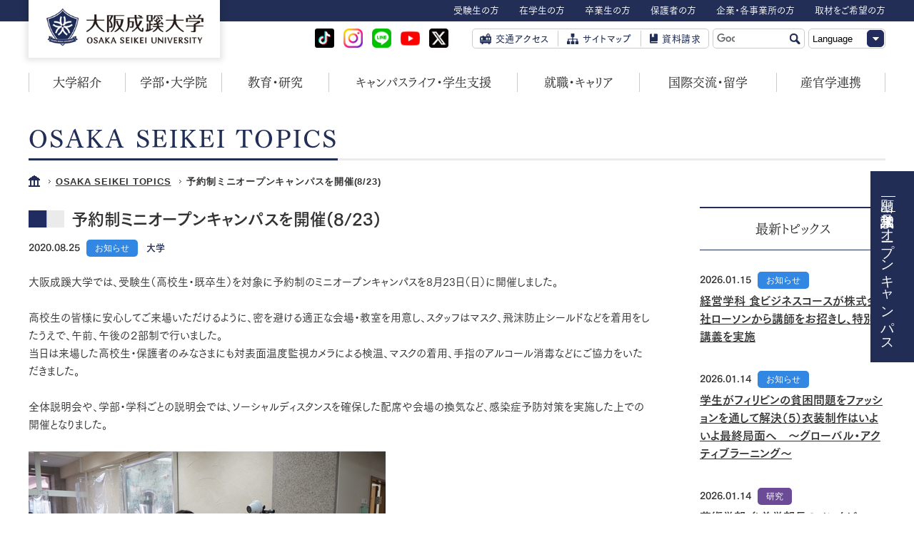

--- FILE ---
content_type: text/html; charset=UTF-8
request_url: https://univ.osaka-seikei.jp/news/952
body_size: 44201
content:
<!DOCTYPE html>
<!--[if IE 8 ]><html class="ie8" lang="ja"><![endif]-->
<!--[if IE 9 ]><html class="ie9" lang="ja"><![endif]-->
<!--[if (gt IE 9)|!(IE)]><!-->
<html lang="ja">
<!--<![endif]-->

<head>
 <!-- Google Tag Manager -->
	<script>(function(w,d,s,l,i){w[l]=w[l]||[];w[l].push({'gtm.start':
		new Date().getTime(),event:'gtm.js'});var f=d.getElementsByTagName(s)[0],
		j=d.createElement(s),dl=l!='dataLayer'?'&l='+l:'';j.async=true;j.src=
		'https://www.googletagmanager.com/gtm.js?id='+i+dl;f.parentNode.insertBefore(j,f);
		})(window,document,'script','dataLayer','GTM-M4SXZH');</script>
	<!-- End Google Tag Manage-->
	
  <meta charset="UTF-8">
  <meta name="viewport" content="width=1024">
  <meta name="format-detection" content="telephone=no,address=no,email=no">
  <meta name="description" content="大阪成蹊大学の公式サイトです。大学概要や学部・学科情報、入試情報等各種情報をお届けします。">
  <meta name="keywords" content="大阪成蹊大学,大阪成蹊学園,大阪市,東淀川区">

  <!--Facebook -->
      <meta property="og:type" content="article">
    <meta property="og:title" content="予約制ミニオープンキャンパスを開催(8/23) | OSAKA SEIKEI TOPICS | 大阪成蹊大学">
  <meta property="og:url" content="https://univ.osaka-seikei.jp/news/952">
    <meta property="og:image" content="https://osaka-seikei.jp/_files/u_news/images/99_%E5%BA%83%E5%A0%B1%E4%BC%81%E7%94%BB/P8230850-500.jpg">
    <meta property="og:description" content="大阪成蹊大学の公式サイトです。大学概要や学部・学科情報、入試情報等各種情報をお届けします。">
  <meta property="og:site_name" content="大阪成蹊大学">
  <!--end -->

  <title>予約制ミニオープンキャンパスを開催(8/23) | OSAKA SEIKEI TOPICS | 大阪成蹊大学</title>

  <!-- COMMON CSS -->
  <link rel="stylesheet" href="/common/css/base.css" media="all">
  <link rel="stylesheet" href="/common/css/common.css" media="all">
  <!-- /COMMON  CSS -->

  <link rel="stylesheet" href="./css/detail.css">
  <!-- COMMON JS -->
  <!--[if lt IE 9]><script src="/common/js/lib/html5shiv.min.js"></script><![endif]-->
  <script src="https://ajax.googleapis.com/ajax/libs/jquery/1.11.3/jquery.min.js"></script>
  <script>
    window.jQuery || document.write('<script src="/common/js/lib/jquery.min.js"><\/script>')
  </script>
  <script src="/common/js/app_rsp.js"></script>
  <script src="/common/js/lib/jquery.tile.js"></script>
  <script src="/common/js/common.js"></script>
  <!-- /COMMON JS -->

  
  <script type="text/javascript" src="//webfont.fontplus.jp/accessor/script/fontplus.js?AoLijhqMriI%3D&aa=1&nolist=1&pm=1" charset="utf-8"></script>
  <script>
    FONTPLUS.setFonts([
      'FOT-筑紫明朝 Pr6 L',
      'FOT-筑紫明朝 Pr6 R',
      'FOT-筑紫明朝 Pr6 RB',
      'FOT-筑紫明朝 Pr6 M',
      'FOT-筑紫明朝 Pr6 D',
      'FOT-筑紫ゴシック Pr5N L',
      'FOT-筑紫ゴシック Pr5N R',
      'FOT-筑紫ゴシック Pr5N M',
      'FOT-筑紫ゴシック Pr5N D',
      'FOT-筑紫ゴシック Pro RB',
      'FOT-筑紫ゴシック Pro D',
      'FOT-筑紫ゴシック Pro B'
    ]);

    FONTPLUS.attachCompleteEvent(function() {

      //読み込み完了時の処理
      //たとえば透明度を1にするなど
      $('.tsukumin-l,.tsukumin-r,.tsukumin-rb,.tsukumin-m,.tsukumin-d,.tsukumin-b,.tsukugo-l,.tsukugo-r,.tsukugo-rb,.tsukugo-m,.tsukugo-d,.tsukugo-e,.tsukugo-b').css('opacity', '1');
    })
  </script>
</head>

<body>
<!-- Google Tag Manager (noscript) -->
<noscript><iframe src="https://www.googletagmanager.com/ns.html?id=GTM-M4SXZH" height="0" width="0" style="display:none;visibility:hidden"></iframe></noscript>
<!-- End Google Tag Manager (noscript) -->
<!-- Google Tag Manager SPmediatech (noscript) -->
<noscript><iframe src="https://www.googletagmanager.com/ns.html?id=GTM-MND3D95"
height="0" width="0" style="display:none;visibility:hidden"></iframe></noscript>
<!-- End Google Tag Manager (noscript) -->
	<!-- Google Tag Manager by DISCO(noscript) -->
<noscript><iframe src="https://www.googletagmanager.com/ns.html?id=GTM-TX4VTGN"
height="0" width="0" style="display:none;visibility:hidden"></iframe></noscript>
<!-- End Google Tag Manager by DISCO(noscript) -->

  <div id="wrap">
    <div id="MqMark"></div>
    <div id="Overlay"></div>
    <header id="GHead">
      <div class="pcInner">
        <div class="logoRow clearfix">
                      <p class="logo"><a href="/" class="ov"><img src="/common/img/header_img_logo.png" alt="大阪成蹊大学 [OSAKA SEIKEI UNIVERSITY]"></a></p>
                    <ul class="menuBtns clearfix">
            <li class="targetBtn"><a id="TargetBtn" href="#TargetMenu"><img src="/common/img/header_btn_target_open.png" alt=""></a></li>
            <li class="menuBtn"><a id="MenuBtn" href="#MainMenu"><img src="/common/img/header_btn_menu_open.png" alt=""></a></li>
          </ul>
          <!-- /.menuBtns -->
        </div>
        <!-- /.logoRow -->
      </div>
      <!-- /.pcInner -->
      <div id="TargetMenu" class="targetRow">
        <div class="pcInner">
          <div class="targetBox jsSlideGrp open">
            <p class="boxTit"><a href="#Target" class="jsSlideBtn"><span class="titInner">対象者別メニュー</span></a></p>
            <div class="boxMain clearfix jsSlideTarget">
              <ul class="targetList clearfix">
                <li><a href="/examinee/">
                    <div class="listInner tsukugo-m">受験生の方</div>
                  </a></li>
                <li><a href="/students/">
                    <div class="listInner tsukugo-m">在学生の方</div>
                  </a></li>
                <li><a href="/graduate/">
                    <div class="listInner tsukugo-m">卒業生の方</div>
                  </a></li>
                <li><a href="/parent/">
                    <div class="listInner tsukugo-m">保護者の方</div>
                  </a></li>
                <li><a href="/public/">
                    <div class="listInner tsukugo-m">企業・各事業所の方</div>
                  </a></li>
                <li><a href="/introduction/coverage/">
                    <div class="listInner tsukugo-m">取材をご希望の方</div>
                  </a></li>
              </ul>
              <!-- /.targetList -->
            </div>
            <!-- /.boxMain -->
          </div>
          <!-- /.targetBox -->
        </div>
        <!-- /.pcInner -->
      </div>
      <!-- /.targetRow -->
      <div id="MainMenu" class="mainRow">
        <div class="pcInner">
          <ul id="GNav" class="navList">
            <li class="navAbout jsSlideGrp">
              <p class="navTit mincho tsukumin-rb"><a href="/introduction/" class="jsSlideBtn">大学紹介</a></p>
              <div class="subNavBlock jsSlideTarget">
                <div class="blockInner">
                  <p class="blockTit tsukugo-e"><a href="/introduction/">大学紹介 トップ</a></p>
                  <div class="blockMain clearfix tsukugo-b">
                    <div class="col">
                      <ul class="subNavList">
                        <li>
                          <p class="subNavTit"><a href="/introduction/spirit/">建学の精神</a></p>
                        </li>
                        <li>
                          <p class="subNavTit"><a href="/introduction/president/">ごあいさつ</a></p>
                        </li>
                        <li>
                          <p class="subNavTit"><a href="/introduction/policy/">教育研究上の目的と3つのポリシー</a></p>
                        </li>
                      </ul>
                      <!-- /.subNavList -->
                    </div>
                    <!-- /.col -->
                    <div class="col">
                      <ul class="subNavList">
                        <li>
                          <p class="subNavTit"><a href="/introduction/campus/">キャンパスマップ</a></p>
                        </li>
                        <li>
                          <p class="subNavTit"><a href="/introduction/organization/">組織図</a></p>
                        </li>
                        <li>
                          <p class="subNavTit"><a href="/introduction/teacher/">教員紹介</a></p>
                        </li>
                      </ul>
                      <!-- /.subNavList -->
                    </div>
                    <!-- /.col -->
                    <div class="col">
                      <ul class="subNavList">
                        <li>
                          <p class="subNavTit"><a href="https://osaka-seikei.jp/wave/" target="_blank"><span class="link-ext">学園報WAVE</span></a></p>
                        </li>
                        <li>
                          <p class="subNavTit"><a href="/introduction/coverage/">取材をご希望の方</a></p>
                        </li>
                      </ul>
                      <!-- /.subNavList -->
                    </div>
                    <!-- /.col -->
                  </div>
                  <!-- /.blockMain -->
                </div>
                <!-- /.blockInner -->
              </div>
              <!-- /.subNavBlock -->
            </li>
            <li class="navFac jsSlideGrp">
              <p class="navTit mincho tsukumin-rb"><a href="/department/" class="jsSlideBtn">学部・大学院</a></p>
              <div class="subNavBlock jsSlideTarget">
                <div class="blockInner">
                  <p class="blockTit tsukugo-e"><a href="/department/">学部・大学院 トップ</a></p>
                  <div class="blockMain clearfix tsukugo-b">
                    <div class="col">
                      <ul class="subNavList">
                        <li>
                          <p>学部</p>
                        </li>
                        <li>
                          <p class="subNavTit"><a href="/lp/econ/">経済学部</a><font style="font-size: 0.7em;">　※仮称・設置構想中</font></p>
                        </li>
                        <li>
                          <p class="subNavTit"><a href="/department/data_science/">データサイエンス学部</a></p>
                        </li>
                        <li>
                          <p class="subNavTit"><a href="/department/nursing/">看護学部</a></p>
                        </li>
                        <li>
                          <p class="subNavTit"><a href="/department/management/">経営学部</a></p>
                        </li>
                        <li>
                          <p class="subNavTit"><a href="/department/global/">国際観光学部</a></p>
                        </li>
                        <li>
                          <p class="subNavTit"><a href="/department/education/">教育学部</a></p>
                        </li>
                        <li>
                          <p class="subNavTit"><a href="/department/art/">芸術学部</a></p>
                        </li>

                      </ul>
                      <!-- /.subNavList -->
                    </div>
                    <!-- /.col -->
                    <div class="col">
                      <ul class="subNavList">
                        <li>
                          <p>大学院</p>
                        </li>
                        <li>
                          <p class="subNavTit"><a href="/department/graduate/">教育学研究科</a></p>
                        </li>
                      </ul>
                      <!-- /.subNavList -->
                    </div>
                    <!-- /.col -->
                    <div class="col">
                      <ul class="subNavList">
                        <li>
                          <p class="subNavTit"><a href="/department/qualification/">充実した資格取得支援</a></p>
                        </li>
                        <li>
                          <p class="subNavTit"><a href="/department/syllabus/">シラバス</a></p>
                        </li>
                        <li>
                          <p class="subNavTit"><a href="/department/curriculum/">教育課程概念図、カリキュラムマップ</a></p>
                        </li>
                      </ul>
                      <!-- /.subNavList -->
                    </div>
                    <!-- /.col -->
                  </div>
                  <!-- /.blockMain -->
                </div>
                <!-- /.blockInner -->
              </div>
              <!-- /.subNavBlock -->
            </li>
            <li class="navEdu jsSlideGrp">
              <p class="navTit mincho tsukumin-rb"><a href="/education/" class="jsSlideBtn">教育・研究</a></p>
              <div class="subNavBlock jsSlideTarget">
                <div class="blockInner">
                  <p class="blockTit tsukugo-e"><a href="/education/">教育・研究 トップ</a></p>
                  <div class="blockMain clearfix tsukugo-b">
                    <div class="col">
                      <ul class="subNavList">
                        <li>
                          <p class="subNavTit"><a href="/education/active-learning/">大阪成蹊大学のアクティブラーニング</a></p>
                        </li>
                        <li>
                          <p class="subNavTit"><a href="/education/lcd/">大阪成蹊学園 LCD教育プログラム</a></p>
                        </li>
                      </ul>
                      <!-- /.subNavList -->
                    </div>
                    <!-- /.col -->
                    <div class="col">
                      <ul class="subNavList">
                        <li>
                          <p class="subNavTit"><a href="/education/lab/">各研究所</a></p>
                        </li>
                        <li>
                          <p class="subNavTit"><a href="/education/center/">各センター</a></p>
                        </li>
                        <li>
                          <p class="subNavTit"><a href="/education/library/">図書館</a></p>
                        </li>
                        <li>
                          <p class="subNavTit"><a href="/education/facility/">芸術学部専門施設</a></p>
                        </li>
                      </ul>
                      <!-- /.subNavList -->
                    </div>
                    <!-- /.col -->
                    <div class="col">
                      <ul class="subNavList">
                        <li>
                          <p class="subNavTit"><a href="/education/teaching_research/">大阪成蹊教職研究</a></p>
                        </li>
                        <li>
                          <p class="subNavTit"><a href="/education/pdf/kiyo.pdf" target="_blank"><span class="link-pdf">過去の研究紀要</span></a></p>
                        </li>
                        <li>
                          <p class="subNavTit"><a href="/education/public-research/">公的研究費の適正な運営・管理について</a></p>
                        </li>
                        <li>
                          <p class="subNavTit"><a href="/education/response-to-fraud/">研究活動における不正行為への対応等について</a></p>
                        </li>
                        <li>
                          <p class="subNavTit"><a href="/education/fundraising/">外部資金獲得状況報告</a></p>
                        </li>
                      </ul>
                      <!-- /.subNavList -->
                    </div>
                    <!-- /.col -->
                  </div>
                  <!-- /.blockMain -->
                </div>
                <!-- /.blockInner -->
              </div>
              <!-- /.subNavBlock -->
            </li>
            <li class="navCampus jsSlideGrp">
              <p class="navTit mincho tsukumin-rb"><a href="/life/" class="jsSlideBtn">キャンパスライフ・学生支援</a></p>
              <div class="subNavBlock jsSlideTarget">
                <div class="blockInner">
                  <p class="blockTit tsukugo-e"><a href="/life/">キャンパスライフ・学生支援 トップ</a></p>
                  <div class="blockMain clearfix tsukugo-b">
                    <div class="col">
                      <ul class="subNavList">
                        <li>
                          <p class="subNavTit"><a href="/department/qualification/">充実した資格取得支援</a></p>
                        </li>
                        <li>
                          <p class="subNavTit"><a href="/life/event/">学内行事</a></p>
                        </li>
                        <li>
                          <p class="subNavTit"><a href="/life/facility/">学生向け施設紹介</a></p>
                        </li>
                        <li>
                          <p class="subNavTit"><a href="/life/club/">クラブ活動</a></p>
                        </li>
                      </ul>
                      <!-- /.subNavList -->
                    </div>
                    <!-- /.col -->
                    <div class="col">
                      <ul class="subNavList">
                        <li>
                          <p class="subNavTit"><a href="/life/scholarship/">奨学金制度</a></p>
                        </li>
                        <li>
                          <p class="subNavTit"><a href="/life/single-life/">一人暮らしサポート</a></p>
                        </li>
                        <li>
                          <p class="subNavTit"><a href="/life/consultation/">学生相談</a></p>
                        </li>
                        <li>
                          <p class="subNavTit"><a href="/life/certificate_student/">各種証明書の発行について（在学生）</a></p>
                        </li>
                      </ul>
                      <!-- /.subNavList -->
                    </div>
                    <!-- /.col -->
                    <div class="col">
                      <ul class="subNavList">
                      </ul>
                      <!-- /.subNavList -->
                    </div>
                    <!-- /.col -->
                  </div>
                  <!-- /.blockMain -->
                </div>
                <!-- /.blockInner -->
              </div>
              <!-- /.subNavBlock -->
            </li>
            <li class="navCareer jsSlideGrp">
              <p class="navTit mincho tsukumin-rb"><a href="/career/" class="jsSlideBtn">就職・キャリア</a></p>
              <div class="subNavBlock jsSlideTarget">
                <div class="blockInner">
                  <p class="blockTit tsukugo-e"><a href="/career/">就職・キャリア トップ</a></p>
                  <div class="blockMain clearfix tsukugo-b">
                    <div class="col">
                      <ul class="subNavList">
                        <li>
                          <p class="subNavTit"><a href="/career/results/">就職実績</a></p>
                        </li>
                        <li>
                          <p class="subNavTit"><a href="/career/voice/">卒業生の声</a></p>
                        </li>
                        <li>
                          <p class="subNavTit"><a href="/career/voice_naitei/">就職内定者の声</a></p>
                        </li>
                      </ul>
                      <!-- /.subNavList -->
                    </div>
                    <!-- /.col -->
                    <div class="col">
                    </div>
                    <!-- /.col -->
                  </div>
                  <!-- /.blockMain -->
                </div>
                <!-- /.blockInner -->
              </div>
              <!-- /.subNavBlock -->
            </li>
            <li class="navGlobal jsSlideGrp">
              <p class="navTit mincho tsukumin-rb"><a href="/global/" class="jsSlideBtn">国際交流・留学</a></p>
              <div class="subNavBlock jsSlideTarget">
                <div class="blockInner">
                  <p class="blockTit tsukugo-e"><a href="/global/">国際交流・留学 トップ</a></p>
                  <div class="blockMain clearfix tsukugo-b">
                    <div class="col">
                      <ul class="subNavList">
                        <li>
                          <p class="subNavTit"><a href="/global/partner/">協定校について</a></p>
                        </li>
                        <li>
                          <p class="subNavTit"><a href="/global/international-exchange/">留学について</a></p>
                        </li>
                        <li>
                          <p class="subNavTit"><a href="/global/global_active_leaning/">グローバル・アクティブラーニングの紹介</a></p>
                        </li>
                      </ul>
                      <!-- /.subNavList -->
                    </div>
                    <!-- /.col -->

                    <div class="col">
                      <ul class="subNavList">
                        <li>
                          <p class="subNavTit"><a href="/global/english-education/">英語学習支援</a></p>
                        </li>
                      </ul>
                      <!-- /.subNavList -->
                    </div>
                    <!-- /.col -->

                    <div class="col">
                      <ul class="subNavList">
                        <li>
                          <p class="subNavTit"><a href="/global/#p01">留学生支援</a></p>
                        </li>
                      </ul>
                      <!-- /.subNavList -->
                    </div>
                    <!-- /.col -->
                  </div>
                  <!-- /.blockMain -->
                </div>
                <!-- /.blockInner -->
              </div>
              <!-- /.subNavBlock -->
            </li>
            <li class="navCoop jsSlideGrp">
              <p class="navTit mincho tsukumin-rb"><a href="/research/" class="jsSlideBtn">産官学連携</a></p>
              <div class="subNavBlock jsSlideTarget">
                <div class="blockInner">
                  <p class="blockTit tsukugo-e"><a href="/research/">産官学連携 トップ</a></p>
                  <div class="blockMain clearfix tsukugo-b">
                    <div class="col">
                      <ul class="subNavList">
                        <li>
                          <p class="subNavTit"><a href="/research/case/">産官学連携事例紹介</a></p>
                        </li>

                      </ul>
                      <!-- /.subNavList -->
                    </div>
                    <!-- /.col -->
                    <div class="col">
                      <ul class="subNavList">
                        <li>
                          <p class="subNavTit"><a href="/research/regional-alliances/">地域貢献事例紹介</a></p>
                        </li>
                      </ul>
                      <!-- /.subNavList -->
                    </div>
                    <!-- /.col -->
                    <div class="col">
                      <ul class="subNavList">
                        <li>
                          <p class="subNavTit"><a href="/research/cooperation/">高大連携の取り組み</a></p>
                        </li>
                      </ul>
                      <!-- /.subNavList -->
                    </div>
                    <!-- /.col -->
                  </div>
                  <!-- /.blockMain -->
                </div>
                <!-- /.blockInner -->
              </div>
              <!-- /.subNavBlock -->
            </li>
          </ul>
          <!-- /.navList -->		
		  
          <div class="toolBlock clearfix">
			  	
		<ul class="snsheader_icon  clearfix">
		 <li><a href="https://www.tiktok.com/@osaka_seikei" class="ov" target="_blank"><img src="/common/img/h_tiktok.svg" style="height: auto;" /></a></li>
		 <li><a href="/lp/instagram/" class="ov"><img src="/common/img/h_instagram.png" style="height: auto;" /></a></li>
		 <li><a href="https://osaka-seikei-nyushi.jp/nyushi-university/event/line_at.html" target="_blank" class="ov"><img src="/common/img/h_line.png" style="height: auto;" /></a></li>
		 <li><a href="https://www.youtube.com/channel/UCjy-um-0CaZjYKipS9hXF9w" target="_blank" class="ov"><img src="/common/img/h_youtube.png" style="height: auto;" /></a></li>
		 <li><a href="/lp/x_account/" class="ov" target="_blank"><img src="/common/img/h_xicon.png" style="height: auto;" /></a></li>
		</ul>	
			  
            <ul class="linkList clearfix">
              <li class="access"><a href="http://osaka-seikei.jp/access/" target="_blank">
                  <div class="linkInner tsukugo-e">交通アクセス</div>
                </a></li>
              <li class="sitemap"><a href="https://univ.osaka-seikei.jp/sitemap/" target="_blank">
                  <div class="linkInner tsukugo-e">サイトマップ</div>
                </a></li>
              <li class="offer"><a href="https://telemail.jp/_pcsite/?des=017500&gsn=0175001&tag=0174900001" target="_blank">
                  <div class="linkInner tsukugo-e">資料請求</div>
                </a></li>
            </ul>
            <!-- /.linkList -->

            <script>
              (function() {
                var cx = '005691254396968916256:3-8mxirvdte';
                var gcse = document.createElement('script');
                gcse.type = 'text/javascript';
                gcse.async = true;
                gcse.src = 'https://cse.google.com/cse.js?cx=' + cx;
                var s = document.getElementsByTagName('script')[0];
                s.parentNode.insertBefore(gcse, s);
              })();
            </script>
            <div id="gsc" class="searchBox">
              <gcse:searchbox-only></gcse:searchbox-only>
            </div>

            <!-- /.searchBox -->
            <div class="langSelect tsukugo-l">
              <select onChange="jump(this)">
                <option value="">Language</option>
                <option value="/">日本語</option>
                <option value="/en/">English</option>
              </select>
            </div>
            <!-- /.langSelect -->
          </div>
          <!-- /.toolBlock -->
          <div class="grpBlockWrapper">
          </div>
          <!-- /.grpBlockWrapper -->
        </div>
        <!-- /.pcInner -->
      </div>
      <!-- /.mainRow -->
    </header>
    <!-- / #GHead -->
    <div id="Contents">




      <div id="fixmenu" class="spHidden">
        <ul>
          <li><a href="https://home.postanet.jp/PortalPublic/Identity/Account/Login?gkcd=012523&openExternalBrowser=1" target="_blank">出願</a></li>
          <li><a href="https://osaka-seikei-nyushi.jp/nyushi-university/event/privateconsultation/consultation_tour.html" target="_blank">入試相談・見学</a></li>
          <li><a href="https://osaka-seikei-nyushi.jp/nyushi-university/event/opencampus.html" target="_blank">オープンキャンパス</a></li>
        </ul>
      </div>
<div class="pcInner spInner">
  <p class="modMainTit tsukumin-d"><span class="modMainTit_txt">OSAKA SEIKEI TOPICS</span></p>
  <ul class="modBcr">
    <li class="modBcr_home"><a href="/" class="ov"></a></li>
    <li><a href="/news/">OSAKA SEIKEI TOPICS</a></li>
    <li>予約制ミニオープンキャンパスを開催(8/23)</li>
  </ul>
  <!-- /.modBcr -->
  <div class="mainRow">
    <div class="mainCol">
      <section class="articleSect">
        <h1 class="sectTit tsukugo-b">予約制ミニオープンキャンパスを開催(8/23)</h1>
        <div class="sectMain">
          <div class="infoBox">
            <p class="date tsukugo-b">2020.08.25</p>
            <p class="modGenre modGenre-news">お知らせ</p>
            <p class="depart tsukugo-b">大学</p>
          </div>
          <!-- /.infoBox -->
          <div class="articleContent tsukugo-m">
            <p>大阪成蹊大学では、受験生（高校生・既卒生）を対象に予約制のミニオープンキャンパスを8月23日（日）に開催しました。</p>
<p>高校生の皆様に安心してご来場いただけるように、密を避ける適正な会場・教室を用意し、スタッフはマスク、飛沫防止シールドなどを着用をしたうえで、午前、午後の２部制で行いました。<br />
	当日は来場した高校生・保護者のみなさまにも対表面温度監視カメラによる検温、マスクの着用、手指のアルコール消毒などにご協力をいただきました。</p>
<p>全体説明会や、学部・学科ごとの説明会では、ソーシャルディスタンスを確保した配席や会場の換気など、感染症予防対策を実施した上での開催となりました。</p>
<p><img alt="" src="//osaka-seikei.jp/_files/u_news/images/P8230810-500.jpg" style="width: 500px; height: 333px;" /><br />
	入場の際の検温にご協力をいただきました</p>
<p>参加者からは、<br />
	「不安だった点が相談できて良かったです。丁寧に相談にのっていただきました。」<br />
	「オープンキャンパス参加は2度目だったので、より学校の雰囲気を知ることができ良かったです。」<br />
	｢とても有意義なワークショップでした。｣<br />
	などの声が聞かれました。</p>
<p><img alt="" src="//osaka-seikei.jp/_files/u_news/images/P8231039-500.jpg" style="width: 500px; height: 333px;" /><br />
	密にならないように個別相談を実施</p>
<p>次回の予約制ミニオープンキャンパスは、10月18日（日）を予定しています。入試関連の最新情報につきましては、<a href="https://osaka-seikei-nyushi.jp/nyushi-university/">入試NAVI</a>をご覧ください</p>
          </div>
          <!-- /.articleContent -->
          <div class="snsArea">
            <p class="snsTtl">この記事をシェア</p>
            <ul class="snsShareList">
              <li class="snsShareList__item"><a id="js-shareSns__x" class="shareSns__x" href="" target="_blank" rel="nofollow noopener noreferrer"><img src="/common/img/iconSns_x.svg" alt="Xにシェア" width="40" height="40"></a></li>
              <li class="snsShareList__item"><a id="js-shareSns__line" class="" href="shareSns__line" target="_blank" rel="nofollow noopener noreferrer"><img src="/common/img/iconSns_line.svg" alt="LINEにシェア" width="40" height="40"></a></li>
              <li class="snsShareList__item"><a id="js-shareSns__facebook" class="shareSns__facebook" href="" target="_blank" rel="nofollow noopener noreferrer"><img src="/common/img/iconSns_facebook.svg" alt="Facebookにシェア" width="40" height="40"></a></li>
              <li class="snsShareList__item"><a id="js-shareSns__link" class="shareSns__link" href="" rel="nofollow noopener noreferrer"><img src="/common/img/iconSns_share.svg" alt="リンクをコピー" width="40" height="40"></a><span class="shareSns__link__message">リンクをコピーしました</span></li>
            </ul>
          </div>
          <!-- /.snsArea -->
          <div class="btnArea">
            <p class="listBtn tsukugo-m"><a href="/news/" class="ov"><span class="btnInner">トピックス一覧</span></a></p>
          </div>
          <!-- /.btnArea -->
        </div>
        <!-- /.sectMain -->
      </section>
      <!-- /.articleSect -->
    </div>
    <!-- /.mainCol -->
    <div class="sideCol">
      <section class="navSect">
        <p class="sectTit tsukumin-rb">最新トピックス</p>
        <div class="sectMain">
          <ul class="navList">
                          <li><a href="/news/3442">
                  <div class="itemInner">
                    <div class="dateRow">
                      <p class="date tsukugo-b">2026.01.15</p>
                      <p class="modGenre modGenre-news">お知らせ</p>
                    </div>
                    <!-- /.dateRow -->
                    <p class="tit tsukugo-b">経営学科 食ビジネスコースが株式会社ローソンから講師をお招きし、特別講義を実施</p>
                  </div>
                </a></li>
                          <li><a href="/news/3441">
                  <div class="itemInner">
                    <div class="dateRow">
                      <p class="date tsukugo-b">2026.01.14</p>
                      <p class="modGenre modGenre-news">お知らせ</p>
                    </div>
                    <!-- /.dateRow -->
                    <p class="tit tsukugo-b">学生がフィリピンの貧困問題をファッションを通して解決（5）衣装制作はいよいよ最終局面へ　～グローバル・アクティブラーニング～</p>
                  </div>
                </a></li>
                          <li><a href="/news/3439">
                  <div class="itemInner">
                    <div class="dateRow">
                      <p class="date tsukugo-b">2026.01.14</p>
                      <p class="modGenre modGenre-research">研究</p>
                    </div>
                    <!-- /.dateRow -->
                    <p class="tit tsukugo-b">芸術学部 糸曽学部長のインタビュー記事を公開しました（OSAKA SEIKEI PRESS）</p>
                  </div>
                </a></li>
                          <li><a href="/news/3438">
                  <div class="itemInner">
                    <div class="dateRow">
                      <p class="date tsukugo-b">2026.01.14</p>
                      <p class="modGenre modGenre-event">イベント</p>
                    </div>
                    <!-- /.dateRow -->
                    <p class="tit tsukugo-b">《開催案内》芸術学部が卒業制作展を開催（2026/2/5〜8)</p>
                  </div>
                </a></li>
                          <li><a href="/news/3435">
                  <div class="itemInner">
                    <div class="dateRow">
                      <p class="date tsukugo-b">2026.01.13</p>
                      <p class="modGenre modGenre-news">お知らせ</p>
                    </div>
                    <!-- /.dateRow -->
                    <p class="tit tsukugo-b">大学コンソーシアム京都が主催する「第31回FD・SDフォーラム」に教育学部 高橋昌由准教授が登壇（2月28日開催）</p>
                  </div>
                </a></li>
                          <li><a href="/news/3434">
                  <div class="itemInner">
                    <div class="dateRow">
                      <p class="date tsukugo-b">2026.01.13</p>
                      <p class="modGenre modGenre-media">メディア掲載</p>
                    </div>
                    <!-- /.dateRow -->
                    <p class="tit tsukugo-b">経営学部の学生が開発したマイワシ減塩レシピの動画が環農水研のYouTubeにアップされました</p>
                  </div>
                </a></li>
                          <li><a href="/news/3428">
                  <div class="itemInner">
                    <div class="dateRow">
                      <p class="date tsukugo-b">2026.01.13</p>
                      <p class="modGenre modGenre-news">お知らせ</p>
                    </div>
                    <!-- /.dateRow -->
                    <p class="tit tsukugo-b">【受験生の皆様へ】令和8年度大学入学共通テスト 大阪成蹊大学・大阪成蹊短期大学 試験場における注意事項</p>
                  </div>
                </a></li>
                          <li><a href="/news/3423">
                  <div class="itemInner">
                    <div class="dateRow">
                      <p class="date tsukugo-b">2026.01.13</p>
                      <p class="modGenre modGenre-news">お知らせ</p>
                    </div>
                    <!-- /.dateRow -->
                    <p class="tit tsukugo-b">バトントワーリング部　大阪競技大会にて表彰台＆入賞！！</p>
                  </div>
                </a></li>
                      </ul>
          <!-- /.navList -->
        </div>
        <!-- /.sectMain -->
      </section>
      <!-- /.navSect -->
    </div>
    <!-- /.sideCol -->
  </div>
  <!-- /.mainRow -->
</div>
<!-- /.pcInner spInner -->

</div>
<!-- / #Contents -->
<footer id="GFoot" class="tsukugo-m">
  <p class="pagetop"><a href="#Contents" class="scroll"><span class="itemInner">PAGE TOP</span></a></p>
	<div id="sns_footer">	
    <div class="pcInner">
		<ul class="sns_footer_icon">
		 <li><a href="https://www.tiktok.com/@osaka_seikei" class="ov" target="_blank"><img src="/common/img/img_tiktokicon.svg" style="height: auto;" /></a></li>
		 <li><a href="/lp/instagram/"  class="ov"><img src="/common/img/img_instagram.png" style="height: auto;" /></a></li>
		 <li><a href="https://osaka-seikei-nyushi.jp/nyushi-university/event/line_at.html" target="_blank" class="ov"><img src="/common/img/img_line.png" style="height: auto;" /></a></li>
		 <li><a href="https://www.youtube.com/channel/UCjy-um-0CaZjYKipS9hXF9w" target="_blank" class="ov"><img src="/common/img/img_youtube.png" style="height: auto;" /></a></li>
		 <li><a href="/lp/x_account/" class="ov" target="_blank"><img src="/common/img/img_xicon.png" style="height: auto;" /></a></li>
		</ul>	
		</div>
	</div>
  <div class="mainRow">
    <div class="pcInner">
      <div class="rowInner">
        <div class="leftCol">
          <div class="logoCol">
            <p class="logo"><a href="/" class="ov"><img src="/common/img/footer_img_logo.png" alt="大阪成蹊大学 [OSAKA SEIKEI UNIVERSITY]"></a></p>
            <p class="address">
              ＜相川キャンパス＞<br>
              〒533-0007<br class="spHidden">
              大阪市東淀川区相川3丁目10-62<br><br class="spHidden">
              ＜駅前キャンパス＞<br>
              〒533-0007<br class="spHidden">
              大阪市東淀川区相川1丁目3-7
            </p>
            <p class="logo"><a href="/disclosure/accreditation/" class="ov"><img src="/common/img/footer_img_evaluation.png" alt="財団法人日本高等教育評価機構が定める大学評価基準に適合していると認定されました。"></a></p>
            <p class="notePublishing utilSmallTxt">※所属や学年は取材・掲載時のものです</p>
            <ul class="linkList">
              <li class="access"><a href="http://osaka-seikei.jp/access/" target="_blank"><div class="listInner tsukugo-e">交通アクセス</div></a></li>
              <li class="contact"><a href="http://www.osaka-seikei.jp/contact/" target="_blank"><div class="listInner tsukugo-e">お問合せ</div></a></li>
              <li class="offer"><a href="http://www.osaka-seikei.jp/catalog/" target="_blank"><div class="listInner tsukugo-e">資料請求</div></a></li>
            </ul>
            <!-- /.linkList -->
          </div>
          <!-- /.logoCol -->
          <div class="linkCol clearfix">
            <div class="left">
              <ul class="fNavList">
                <li><a href="/introduction/">大学紹介</a></li>
                <li><a href="/department/">学部紹介</a></li>
                <li><a href="/education/">教育・研究</a></li>
                <li><a href="/life/">キャンパスライフ・学生支援</a></li>
                <li><a href="/career/">就職・キャリア</a></li>
                <li><a href="/global/">国際交流・留学</a></li>
                <li><a href="/research/">産官学連携</a></li>
              </ul>
              <!-- /.fNavList -->
            </div>
            <!-- /.left -->
            <div class="right clearfix">
              <div class="first">
                <ul class="fNavList">
                  <li><a href="/examinee/">受験生の方</a></li>
                  <li><a href="/students/">在学生の方</a></li>
                  <li><a href="/graduate/">卒業生の方</a></li>
                  <li><a href="/parent/">保護者の方</a></li>
                  <li><a href="/public/">企業・各事業所の方</a></li>
                  <li><a href="/introduction/coverage/">取材をご希望の方</a></li>
                  <li><a href="/introduction/contact/">お問い合わせ先番号一覧</a></li>
                </ul>
                <!-- /.fNavList -->
              </div>
              <!-- /.first -->
              <div class="second">
                <ul class="fNavList">
                  <li><a href="/recruit/">採用情報</a></li>
                  <li><a href="/disclosure/">情報公開</a></li>
                  <li><a href="/policy/">サイトポリシー</a></li>
                  <li><a href="/sitemap/">サイトマップ</a></li>
                </ul>
                <ul class="pcHidden spFixedMenu">
                  <li class="access"><a href="https://osaka-seikei.jp/access/" target="_blank"><span>交通アクセス</span></a></li>
                  <li class="op"><a href="https://osaka-seikei-nyushi.jp/nyushi-university/event/opencampus.html" target="_blank"><span>オープン<br>キャンパス</span></a></li>
                  <li class="offer"><a href="https://osaka-seikei-nyushi.jp/nyushi-university/" target="_blank"><span>入試NAVI<!--入試情報--></span></a></li>
                </ul>
                <!-- /.fNavList -->
              </div>
              <!-- /.second -->
            </div>
            <!-- /.right -->
          </div>
          <!-- /.linkCol -->
        </div>
        <!-- /.leftCol -->
        <div class="rightCol">
          <div class="grpBlock tsukugo-m jsSlideGrp">
            <p class="tsukugo-b" style="margin-bottom: 7px;"><a href="http://osaka-seikei.jp/" class="jsSlideBtn">学校法人 大阪成蹊学園</a></p>
            <div class="blockMain jsSlideTarget">
              <ul class="grpList">
                <li><a href="http://univ.osaka-seikei.jp/">大阪成蹊大学</a></li>
                <li><a href="http://biwako-seikei.jp/">びわこ成蹊スポーツ大学</a></li>
                <li><a href="http://tandai.osaka-seikei.jp/">大阪成蹊短期大学</a></li>
                <li><a href="http://high.osaka-seikei.jp/">大阪成蹊女子高等学校</a></li>
                <li><a href="http://komichi.osaka-seikei.ac.jp/">こみち幼稚園</a></li>
              </ul>
              <!-- /.grpList -->
            </div>
            <!-- /.blockMain -->
          </div>
          <!-- /.grpBlock -->
        </div>
        <!-- /.rightCol -->
      </div>
      <!-- /.rowInner -->
    </div>
    <!-- /.pcInner -->
  </div>
  <!-- /.mainRow -->
  <div class="copyRow">
    <p class="copy tsukugo-r">(C)OSAKA SEIKEI GAKUEN. All rights reserved.</p>
  </div>
  <!-- /.copyRow -->
</footer>
<!-- / #GFoot -->

</div>
<!-- /#wrap -->
</body>
</html>


--- FILE ---
content_type: text/css
request_url: https://univ.osaka-seikei.jp/common/css/base.css
body_size: 7588
content:
@charset "utf-8";
/*
**********************************************************************

* base.css

*********************************************************************
*/

/* reset
----------------------------------------------------------------------*/
html,
body,
div,
span,
object,
iframe,
h1,
h2,
h3,
h4,
h5,
h6,
p,
blockquote,
pre,
abbr,
address,
cite,
code,
del,
dfn,
em,
img,
ins,
kbd,
q,
samp,
small,
strong,
sub,
sup,
var,
b,
i,
dl,
dt,
dd,
ol,
ul,
li,
fieldset,
form,
label,
legend,
table,
caption,
tbody,
tfoot,
thead,
tr,
th,
td,
article,
aside,
canvas,
details,
figcaption,
figure,
footer,
header,
hgroup,
menu,
nav,
section,
summary,
time,
mark,
audio,
video {
  margin: 0;
  padding: 0;
  border: 0;
  outline: 0;
  vertical-align: baseline;
  background: transparent;
}
html {
  height: 100%;
}
article,
aside,
details,
figcaption,
figure,
footer,
header,
hgroup,
menu,
nav,
main,
section {
  display: block;
}
body {
  font-family:"ヒラギノ角ゴ Pro W3", "Hiragino Kaku Gothic Pro", "メイリオ", "Meiryo", Osaka, sans-serif;
  color: #333333;
  line-height: 1.6;
  letter-spacing: 0;
  -webkit-text-size-adjust: 100%;
  font-size: 14px;
}
h1,
h2,
h3,
h4,
h5,
h6,
p,
td,
th,
address {
  font-weight: inherit;
  font-size:100%;
}
ol,
ul {
  list-style: none;
}
fieldset,
img {
  border: 0;
}
img {
  vertical-align: top;
}
table {
  width: 100%;
  border: 0;
  border-collapse: collapse;
  border-spacing: 0;
}
th,
td {
  text-align: left;
  vertical-align: top;
}
caption,
th {
  text-align: left;
}
address,
caption,
cite,
code,
dfn,
em,
th,
var {
  font-style: normal;
  font-weight: normal;
}
sup {
  font-size: 62.5%;
  vertical-align: text-top;
}
/* link
----------------------------------------------------------------------*/
a:link {
  color: #222D5D;
  text-decoration: underline;
}
a:visited {
  color: #222D5D;
  text-decoration: underline;
}
a:hover {
  color: #222D5D;
  text-decoration: none;
}
a:active {
  color: #222D5D;
  text-decoration: none;
}
/* clearfix
----------------------------------------------------------------------*/
.clearfix:after {
  content: ".";
  display: block;
  visibility: hidden;
  height: 0;
  clear: both;
}
/* WinIE7 only */
*:first-child+html .clearfix {
  height: 1%;
}
/* WinIE6 and below */
/* hide \*/
* html .clearfix {
  height: 1%;
}
/* imghover
----------------------------------------------------------------------*/
a.ov:hover{
  opacity: 0.8;
  /* filter: alpha(opacity=80);  /* IE7 */
  /* -ms-filter: "alpha(opacity=80)"; IE8 */
}
/* fade setting
a.ov img {
	-webkit-transition: all .3s ease;
	-moz-transition: all .3s ease;
	transition: all .3s ease;
}
*/

/* common style !important
----------------------------------------------------------------------*/
.fontB {
  font-weight: bold !important;
}
.clrBk {
  color: #333333 !important;
}
.clrRed {
  color: #ff0000 !important;
}
.tl {
  text-align: left !important;
}
.tr {
  text-align: right !important;
}
.tc {
  text-align: center !important;
}
.clear {
  clear: both !important;
}
.fl {
  float: left !important;
  display: inline !important;
}
.fr {
  float: right !important;
  display: inline !important;
}
.mt0 {
  margin-top: 0px !important;
}
.mt5 {
  margin-top: 5px !important;
}
.mt10 {
  margin-top: 10px !important;
}
.mt15 {
  margin-top: 15px !important;
}
.mt20 {
  margin-top: 20px !important;
}
.mt25 {
  margin-top: 25px !important;
}
.mt30 {
  margin-top: 30px !important;
}
.mt35 {
  margin-top: 35px !important;
}
.mt40 {
  margin-top: 40px !important;
}
.mt45 {
  margin-top: 45px !important;
}
.mt50 {
  margin-top: 50px !important;
}
.mb0 {
  margin-bottom: 0px !important;
}
.mb5 {
  margin-bottom: 5px !important;
}
.mb10 {
  margin-bottom: 10px !important;
}
.mb15 {
  margin-bottom: 15px !important;
}
.mb20 {
  margin-bottom: 20px !important;
}
.mb25 {
  margin-bottom: 25px !important;
}
.mb30 {
  margin-bottom: 30px !important;
}
.mb35 {
  margin-bottom: 35px !important;
}
.mb40 {
  margin-bottom: 40px !important;
}
.mb45 {
  margin-bottom: 45px !important;
}
.mb50 {
  margin-bottom: 50px !important;
}
.mb80 {
  margin-bottom: 80px !important;
}
.mr0 {
  margin-right: 0px !important;
}
.mr5 {
  margin-right: 5px !important;
}
.mr10 {
  margin-right: 10px !important;
}
.mr15 {
  margin-right: 15px !important;
}
.mr20 {
  margin-right: 20px !important;
}
.mr25 {
  margin-right: 25px !important;
}
.mr30 {
  margin-right: 30px !important;
}
.mr35 {
  margin-right: 35px !important;
}
.mr40 {
  margin-right: 40px !important;
}
.mr45 {
  margin-right: 45px !important;
}
.mr50 {
  margin-right: 50px !important;
}
.ml0 {
  margin-left: 0px !important;
}
.ml5 {
  margin-left: 5px !important;
}
.ml10 {
  margin-left: 10px !important;
}
.ml15 {
  margin-left: 15px !important;
}
.ml20 {
  margin-left: 20px !important;
}
.ml25 {
  margin-left: 25px !important;
}
.ml30 {
  margin-left: 30px !important;
}
.ml35 {
  margin-left: 35px !important;
}
.ml40 {
  margin-left: 40px !important;
}
.ml45 {
  margin-left: 45px !important;
}
.ml50 {
  margin-left: 50px !important;
}
.pt0 {
  padding-top: 0px !important;
}
.pt5 {
  padding-top: 5px !important;
}
.pt10 {
  padding-top: 10px !important;
}
.pt15 {
  padding-top: 15px !important;
}
.pt20 {
  padding-top: 20px !important;
}
.pt25 {
  padding-top: 25px !important;
}
.pt30 {
  padding-top: 30px !important;
}
.pt35 {
  padding-top: 35px !important;
}
.pt40 {
  padding-top: 40px !important;
}
.pt45 {
  padding-top: 45px !important;
}
.pt50 {
  padding-top: 50px !important;
}
.pb0 {
  padding-bottom: 0px !important;
}
.pb5 {
  padding-bottom: 5px !important;
}
.pb10 {
  padding-bottom: 10px !important;
}
.pb15 {
  padding-bottom: 15px !important;
}
.pb20 {
  padding-bottom: 20px !important;
}
.pb25 {
  padding-bottom: 25px !important;
}
.pb30 {
  padding-bottom: 30px !important;
}
.pb35 {
  padding-bottom: 35px !important;
}
.pb40 {
  padding-bottom: 40px !important;
}
.pb45 {
  padding-bottom: 45px !important;
}
.pb50 {
  padding-bottom: 50px !important;
}
.pr0 {
  padding-right: 0px !important;
}
.pr5 {
  padding-right: 5px !important;
}
.pr10 {
  padding-right: 10px !important;
}
.pr15 {
  padding-right: 15px !important;
}
.pr20 {
  padding-right: 20px !important;
}
.pr25 {
  padding-right: 25px !important;
}
.pr30 {
  padding-right: 30px !important;
}
.pr35 {
  padding-right: 35px !important;
}
.pr40 {
  padding-right: 40px !important;
}
.pr45 {
  padding-right: 45px !important;
}
.pr50 {
  padding-right: 50px !important;
}
.pl0 {
  padding-left: 0px !important;
}
.pl5 {
  padding-left: 5px !important;
}
.pl10 {
  padding-left: 10px !important;
}
.pl15 {
  padding-left: 15px !important;
}
.pl20 {
  padding-left: 20px !important;
}
.pl25 {
  padding-left: 25px !important;
}
.pl30 {
  padding-left: 30px !important;
}
.pl35 {
  padding-left: 35px !important;
}
.pl40 {
  padding-left: 40px !important;
}
.pl45 {
  padding-left: 45px !important;
}
.pl50 {
  padding-left: 50px !important;
}

/***********************************************************************
 * .pc-item-inline
 ********************************************************************* */
@media only screen and (min-width: 768px) {
	.pc-item-block {
		display: block;
	}
}
@media only screen and (max-width: 767px) {
  .pc-item-block {
	  display: inline-block;
	  display: none;
  }
}
/***********************************************************************
 * .anchor
 ********************************************************************* */
@media only screen and (min-width: 768px) {
	.anchor {
    padding-top: 150px;
    margin-top:-150px;
	}
}




--- FILE ---
content_type: text/css
request_url: https://univ.osaka-seikei.jp/common/css/common.css
body_size: 79928
content:
@charset 'UTF-8';
@media only screen and (max-width: 767px) {
  html {
    font-size: 62.5%;
  }
}
@media only screen and (max-width: 374px) {
  html {
    font-size: 53.33333%;
  }
}

body {
  min-width: 320px;
}
@media print, screen and (min-width: 768px) {
  body {
    min-width: 1000px;
  }
  #wrap{
    overflow: hidden;
  }
}

@media only screen and (max-width: 767px) {
  img {
    max-width: 100%;
    height: auto;
  }
}

.mincho {
  font-family: 'ヒラギノ明朝 ProN W3', 'Hiragino Mincho ProN', '游明朝', YuMincho, 'HG明朝E', 'ＭＳ Ｐ明朝', 'ＭＳ 明朝', serif;
}

@media print, screen and (min-width: 768px) {
  .pcHidden {
    display: none;
  }
}

@media only screen and (max-width: 767px) {
  .spHidden {
    display: none;
  }
}

@media print, screen and (min-width: 768px) {
  .pcInner {
    margin: 0 auto;
    min-width: 1000px;
    max-width: 1200px;
    width: auto;
  }
}
@media print, screen and (min-width: 768px) and (max-width: 1214px) {
  .pcInner {
    -webkit-box-sizing: border-box;
            box-sizing: border-box;
    padding: 0 20px;
  }
}

@media only screen and (max-width: 767px) {
  .spInner {
    padding: 0 15px;
  }
}

.utilDib {
  display: inline-block;
}

@media print, screen and (min-width: 768px) {
  .utilTxt {
    font-size: 15px;
    line-height: 2;
  }
}
@media only screen and (max-width: 767px) {
  .utilTxt {
    font-size: 1.4rem;
    line-height: 1.5;
  }
}

.utilSmallTxt {
  font-size: 90%;
}

.utilXLTxt {
  font-size: 160%;
}

ul.utilList > li {
  padding-left: 1em;
  text-indent: -1em;
}

a.utilLink {
  color: #222E55;
  text-decoration: underline;
}
a.utilLink:hover {
  text-decoration: none;
}

/***********************************************************************
 * #MqMark
 ********************************************************************* */
@media print, screen and (min-width: 768px) {
  #MqMark {
    font-family: 'pc';
  }
}
@media only screen and (max-width: 767px) {
  #MqMark {
    font-family: 'sp';
  }
}

/***********************************************************************
 * #Overlay
 ********************************************************************* */
#Overlay {
  position: fixed;
  top: auto;
  left: 0;
  z-index: 11;
  display: none;
  width: 100%;
  height: 100%;
  background: rgba(0, 0, 0, 0.5);
}

/***********************************************************************
 * #GHead .logoRow
 ********************************************************************* */
#GHead .logoRow .menuBtns > li a {
  display: block;
}
@media print, screen and (min-width: 768px) {
  #GHead {
    margin-bottom: 20px;
    z-index: 100;
	position: fixed;
	background-color: #fff;
	width: 100%;
	padding-bottom: 20px;
  }
  #GHead .logoRow {
    position: absolute;
    z-index: 1;
  }
  #GHead .logoRow .logo {
    background: #ffffff;
  }
  #GHead .logoRow .logo a {
    display: block;
    padding: 12px 16px 16px 18px;
    background: #ffffff;
    -webkit-box-shadow: rgba(0, 0, 0, 0.1) 0 0 8px 4px;
            box-shadow: rgba(0, 0, 0, 0.1) 0 0 8px 4px;
  }
  #GHead .logoRow .logo img {
    width: 234px;
  }
  #GHead .logoRow .menuBtns {
    display: none;
  }
}
@media only screen and (max-width: 767px) {
  #GHead .logoRow .logo {
    float: left;
  }
  #GHead .logoRow .logo a {
    display: block;
    padding: 11px 15px;
  }
  #GHead .logoRow .logo img {
    width: 160px;
  }
  #GHead .logoRow .menuBtns {
    float: right;
  }
  #GHead .logoRow .menuBtns > li {
    float: left;
    width: 58px;
  }
  #GHead .logoRow .menuBtns > li a:hover {
    opacity: 0.8;
  }
  #GHead .logoRow .menuBtns > li.targetBtn:before {
    display: none;
    content: url(../img/header_btn_target_close.png);
  }
  #GHead .logoRow .menuBtns > li.targetBtn a.open {
    background: url(../img/header_btn_target_close.png) no-repeat;
    -webkit-background-size: 58px auto;
            background-size: 58px auto;
  }
  #GHead .logoRow .menuBtns > li.targetBtn a.open img {
    visibility: hidden;
  }
  #GHead .logoRow .menuBtns > li.menuBtn:before {
    display: none;
    content: url(../img/header_btn_menu_close.png);
  }
  #GHead .logoRow .menuBtns > li.menuBtn a.open {
    background: url(../img/header_btn_menu_close.png) no-repeat;
    -webkit-background-size: 58px auto;
            background-size: 58px auto;
  }
  #GHead .logoRow .menuBtns > li.menuBtn a.open img {
    visibility: hidden;
  }
}

/***********************************************************************
 * #GHead .targetRow
 ********************************************************************* */
#GHead .targetRow a {
  color: inherit;
  text-decoration: none;
}
#GHead .targetRow a:hover {
  text-decoration: underline;
}
@media print, screen and (min-width: 768px) {
  #GHead .targetRow {
    padding: 5px 0;
    background: #222E55;
    color: #ffffff;
  }
  #GHead .targetRow .targetBox .boxTit {
    display: none;
  }
  #GHead .targetRow .targetBox .boxMain .targetList {
    float: right;
  }
  #GHead .targetRow .targetBox .boxMain .targetList > li {
    float: left;
    margin-left: 28px;
  }
  #GHead .targetRow .targetBox .boxMain .targetList > li:first-child {
    margin-left: 0;
  }
  #GHead .targetRow .targetBox .boxMain .targetList > li .listInner {
    font-size: 13px;
  }
}
@media only screen and (max-width: 767px) {
  #GHead .targetRow {
    position: absolute;
    left: 0;
    z-index: 10;
    display: none;
    width: 100%;
    background: #f4f4f4;
    color: #000000;
    font-size: 1.85rem;
  }
  #GHead .targetRow a {
    display: block;
  }
  #GHead .targetRow a:hover {
    opacity: 0.8;
    text-decoration: none;
  }
  #GHead .targetRow .targetBox .boxTit .titInner {
    position: relative;
    display: block;
    padding: 18px 25px;
    border-bottom: 1px solid #c8c8c8;
    background: #f4f4f4;
  }
  #GHead .targetRow .targetBox .boxTit .titInner:after {
    position: absolute;
    top: 50%;
    right: 23px;
    display: block;
    margin-top: -4px;
    width: 15px;
    height: 8px;
    background: url(../img/icn_arrow01_gray_down.png) center center no-repeat;
    -webkit-background-size: 15px 8px;
            background-size: 15px 8px;
    content: '';
  }
  #GHead .targetRow .targetBox .boxMain {
    padding: 0 25px;
    background: #ffffff;
  }
  #GHead .targetRow .targetBox .boxMain .targetList > li {
    border-top: 1px solid #c8c8c8;
  }
  #GHead .targetRow .targetBox .boxMain .targetList > li:first-child {
    border-top: none;
  }
  #GHead .targetRow .targetBox .boxMain .targetList > li .listInner {
    display: block;
    padding: 18px 15px;
  }
  #GHead .targetRow .targetBox.open .boxTit .titInner:after {
    background-image: url(../img/icn_arrow01_gray_up.png);
  }
}

/***********************************************************************
 * #GHead .mainRow .navList
 ********************************************************************* */
#GHead .mainRow a {
  color: inherit;
  text-decoration: none;
}
#GHead .mainRow .navList {
  position: relative;
  z-index: 100;
}
#GHead .mainRow .subNavBlock a:hover {
  text-decoration: underline;
}
#GHead .mainRow .subNavList > li .subNavTit {
  font-weight: inherit;
  font-family: inherit;
}
@media print, screen and (min-width: 768px) {
  #GHead .mainRow .pcInner {
    position: relative;
    padding-top: 72px;
  }
  #GHead .mainRow .navList {
    display: table;
    width: 100%;
  }
  #GHead .mainRow .navList > li {
    display: table-cell;
    border-right: 1px solid #cccccc;
    vertical-align: middle;
  }
  #GHead .mainRow .navList > li.navAbout {
    width: 11.4%;
  }
  #GHead .mainRow .navList > li.navAbout .subNavBlock .blockInner:before {
    left: 4.8%;
  }
  #GHead .mainRow .navList > li.navFac {
    width: 11.25%;
  }
  #GHead .mainRow .navList > li.navFac .subNavBlock .blockInner:before {
    left: 16%;
  }
  #GHead .mainRow .navList > li.navEdu {
    width: 12.5%;
  }
  #GHead .mainRow .navList > li.navEdu .subNavBlock .blockInner:before {
    left: 28%;
  }
  #GHead .mainRow .navList > li.navCampus {
    width: 22%;
  }
  #GHead .mainRow .navList > li.navCampus .subNavBlock .blockInner:before {
    left: 44.5%;
  }
  #GHead .mainRow .navList > li.navCareer {
    width: 14.3%;
  }
  #GHead .mainRow .navList > li.navCareer .subNavBlock .blockInner:before {
    left: 62.5%;
  }
  #GHead .mainRow .navList > li.navGlobal {
    width: 16%;
  }
  #GHead .mainRow .navList > li.navGlobal .subNavBlock .blockInner:before {
    left: 78%;
  }
  #GHead .mainRow .navList > li.navCoop .subNavBlock .blockInner:before {
    left: 93%;
  }
  #GHead .mainRow .navList > li:first-child {
    border-left: 1px solid #cccccc;
  }
  #GHead .mainRow .navList > li .navTit {
    overflow: hidden;
    text-align: center;
    font-size: 17px;
  }
  #GHead .mainRow .navList > li .navTit a {
    display: block;
    margin: -100px 0;
    padding: 100px 0;
    position: relative;
  }
  #GHead .mainRow .navList > li .navTit a:hover {
    color: #222E55;
    text-decoration: none;
  }
  
  
  #GHead .mainRow .subNavBlock {
    position: absolute;
    top: 100%;
    left: 0;
    z-index: 10;
    display: none;
    padding-top: 35px;
    width: 100%;
  }
  #GHead .mainRow .subNavBlock .blockInner {
    position: relative;
    -webkit-box-sizing: border-box;
            box-sizing: border-box;
    padding: 50px;
    width: 100%;
    border-radius: 8px;
    background: #ffffff;
  }
  #GHead .mainRow .subNavBlock .blockInner:before {
    position: absolute;
    bottom: 100%;
    left: 0;
    display: block;
    width:   100%;
    height: 16px;
    background: url(../img/mega_img_arrow.png) no-repeat;
    content: '';
    z-index: 100;
  }
  #GHead .mainRow .subNavBlock .blockInner .blockTit {
    color: #222E55;
    font-size: 20px;
    line-height: 1;	
  }
  #GHead .mainRow .subNavBlock .blockInner .blockTit a {
    display: inline-block;
  }
  #GHead .mainRow .subNavBlock .blockInner .blockTit a:before {
    position: relative;
    top: -0.1em;
    display: inline-block;
    margin-right: 10px;
    width: 20px;
    height: 20px;
    background: url(../img/mega_icn_tit.png) no-repeat;
    content: '';
    vertical-align: middle;
  }
  #GHead .mainRow .subNavBlock .blockInner .blockMain {
    margin-top: 25px;
  }
  #GHead .mainRow .subNavBlock .blockInner .blockMain .col {
    float: left;
    -webkit-box-sizing: border-box;
            box-sizing: border-box;
    padding: 0 42px;
    width: 33.33333%;
  }
  #GHead .mainRow .subNavBlock .blockInner .blockMain .col:first-child {
    padding-left: 12px;
  }
  #GHead .mainRow .subNavList > li {
    margin-top: 9px;
  }
  #GHead .mainRow .subNavList > li:first-child {
    margin-top: 0;
  }
  #GHead .mainRow .subNavList > li .subNavTit {
    font-size: 16px;
  }
  #GHead .mainRow .subNavList > li .subNavTit a {
    display: inline-block;
    padding-left: 16px;
    text-indent: -16px;
  }
  #GHead .mainRow .subNavList > li .subNavTit a:before {
    position: relative;
    top: -0.1em;
    display: block;
    display: inline-block;
    margin-right: 12px;
    width: 4px;
    height: 6px;
    background: url(../img/mega_icn_subnav.png) no-repeat;
    content: '';
    vertical-align: middle;
  }
  
 #GHead .mainRow .subNavList > li .subNavSub{
	 margin-left : 12px;
 }
  
 #GHead .mainRow .subNavList > li .subNavSub:before{
	 content: "∟";
	 margin: -5px 3px 0 0;
	 color: #CCC;
 }
  
  
  #GHead .mainRow .wsubNavList {
    margin-top: 8px;
    padding-left: 17px;
  }
  #GHead .mainRow .wsubNavList > li {
    margin-top: 5px;
    font-size: 14px;
  }
  #GHead .mainRow .wsubNavList > li:first-child {
    margin-top: 0;
  }
  #GHead .mainRow .wsubNavList > li a {
    display: inline-block;
    padding-left: 21px;
    text-indent: -21px;
  }
  #GHead .mainRow .wsubNavList > li a:before {
    position: relative;
    top: -0.1em;
    display: inline-block;
    margin-right: 10px;
    width: 11px;
    height: 2px;
    background: url(../img/mega_icn_wsubnav.png) no-repeat;
    content: '';
    vertical-align: middle;
  }
}
@media print, screen and (min-width: 768px) and (max-width: 1214px) {
  #GHead .mainRow .navList > li .navTit {
    font-size: 15px;
  }
}
@media only screen and (max-width: 767px) {
  #GHead .mainRow {
    position: absolute;
    z-index: 10;
    display: none;
    padding-bottom: 40px;
    width: 100%;
    background: #222D5D;
  }
  #GHead .mainRow .navList > li .navTit {
    background: #ffffff;
  }
  #GHead .mainRow .navList > li .navTit a {
    position: relative;
    display: block;
    padding: 18px 25px;
    border-bottom: 1px solid #c8c8c8;
	background: #222D5D;
    color: #ffffff;
    font-size: 1.85rem;
  }
  #GHead .mainRow .navList > li .navTit a:hover {
    opacity: 0.8;
  }
  #GHead .mainRow .navList > li .navTit a:after {
    position: absolute;
    top: 50%;
    right: 23px;
    display: block;
    margin-top: -4px;
    width: 15px;
    height: 8px;
    background: url(../img/icn_arrow01_gray_down.png) center center no-repeat;
    -webkit-background-size: 15px 8px;
            background-size: 15px 8px;
    content: '';
  }
  #GHead .mainRow .navList > li.open .navTit a:after {
    background-image: url(../img/icn_arrow01_gray_up.png);
  }
  #GHead .mainRow .subNavBlock {
    display: none;
    padding: 0 25px;
    background: #f4f4f4;
  }
  #GHead .mainRow .subNavList > li {
    border-top: 1px solid #c8c8c8;
  }
  #GHead .mainRow .subNavBlock .blockInner .blockTit a,
  #GHead .mainRow .subNavList > li .subNavTit a {
    display: block;
    padding: 18px 10px;
    font-size: 1.85rem;
  }
  #GHead .mainRow .subNavBlock .blockInner .blockTit a {

	color: #222E55;
  }
  #GHead .mainRow .subNavBlock .blockInner .blockTit a:hover,
  #GHead .mainRow .subNavList > li .subNavTit a:hover {
    opacity: 0.8;
    text-decoration: none;
  }
  #GHead .mainRow .wsubNavList {
    display: none;
  }
}

/***********************************************************************
 * nav highlight
 ********************************************************************* */
@media print, screen and (min-width: 768px) {
  body.introPage #GHead .mainRow .navList > li.navAbout .navTit ,
  body.departPage #GHead .mainRow .navList > li.navFac .navTit ,
  body.eduPage #GHead .mainRow .navList > li.navEdu .navTit ,
  body.lifePage #GHead .mainRow .navList > li.navCampus .navTit ,
  body.careerPage #GHead .mainRow .navList > li.navCareer .navTit ,
  body.globalPage #GHead .mainRow .navList > li.navGlobal .navTit ,
  body.researchPage #GHead .mainRow .navList > li.navCoop .navTit {
    color: #173299;
  }
}
/***********************************************************************
 * #GHead .toolBlock
 ********************************************************************* */
#GHead .mainRow .toolBlock .linkList > li {
  color: #222E55;
  font-weight: bold;
}
#GHead .mainRow .toolBlock .linkList > li a {
  display: block;
}
#GHead .mainRow .toolBlock .linkList > li a:hover {
  text-decoration: underline;
}
#GHead .mainRow .toolBlock .linkList > li.access .linkInner:before {
  position: relative;
  top: -0.1em;
  display: inline-block;
  background: url(../img/icn_train01.png) no-repeat;
  content: '';
  vertical-align: middle;
}
#GHead .mainRow .toolBlock .linkList > li.contact .linkInner:before {
  position: relative;
  top: -0.1em;
  display: inline-block;
  background: url(../img/icn_mail01.png) no-repeat;
  content: '';
  vertical-align: middle;
}
#GHead .mainRow .toolBlock .linkList > li.offer .linkInner:before {
  position: relative;
  top: -0.1em;
  display: inline-block;
  background: url(../img/icn_book01.png) no-repeat;
  content: '';
  vertical-align: middle;
}
#GHead .mainRow .toolBlock .linkList > li.sitemap .linkInner:before {
  position: relative;
  top: -0.1em;
  display: inline-block;
  background: url("../img/icn_sitemap01.png") no-repeat;
  content: '';
  vertical-align: middle;
}
#GHead .mainRow .toolBlock .searchBox {
  position: relative;
}
#GHead .mainRow .toolBlock .searchBox .searchInput {
  border: none;
}
#GHead .mainRow .toolBlock .searchBox .submitBtn {
  position: absolute;
  top: 0;
  right: 0;
  border: none;
  background: transparent url(../img/icn_zoom01.png) center center no-repeat;
  text-indent: -9999px;
  cursor: pointer;
}
#GHead .mainRow .toolBlock .langSelect select {
  cursor: pointer;
  -webkit-appearance: none;
     -moz-appearance: none;
          appearance: none;
}
#GHead .mainRow .toolBlock .langSelect select::-ms-expand {
  display: none;
}

@media print, screen and (min-width: 768px) {
  #GHead .mainRow .toolBlock .snsheader_icon {
    float: left;
  }
  #GHead .mainRow .toolBlock .snsheader_icon  > li {
    float: left;
    margin-left: -20px;
	  display: inline-block;
  }
  #GHead .mainRow .toolBlock .snsheader_icon  > li img {
	  width: 45%;
	  height:45%;
  }	
}
@media print, screen and (max-width: 767px) {
  #GHead .mainRow .toolBlock .snsheader_icon {
	  display: block;
	  background-color: #FFF;
	  padding:  10px 20px;
	  border-radius: 5px;
	  margin-bottom: 10px;
  }
  #GHead .mainRow .toolBlock .snsheader_icon  > li {
    float: left;
    margin-left: 10px;
	  display: inline-block;
  }
  #GHead .mainRow .toolBlock .snsheader_icon  > li img {
	  width: 70%;
	  height:70%;
  }	
}

@media print, screen and (min-width: 768px) {
  #GHead .mainRow .toolBlock {
    position: absolute;
    top: 10px;
    right: 0;
  }
  #GHead .mainRow .toolBlock .linkList {
    float: left;
    padding: 2px 10px;
    border: 1px solid #cccccc;
    border-radius: 5px;
  }
  #GHead .mainRow .toolBlock .linkList > li {
    float: left;
    margin-left: 12px;
    padding-top: 2px;
    padding-left: 12px;
    border-left: 1px solid #cccccc;
    letter-spacing: 0.06em;
    font-size: 13px;
  }
  #GHead .mainRow .toolBlock .linkList > li:first-child {
    margin-left: 0;
    padding-left: 0;
    border-left: none;
  }
  #GHead .mainRow .toolBlock .linkList > li a {
    display: block;
  }
  #GHead .mainRow .toolBlock .linkList > li.access .linkInner:before {
    margin-right: 6px;
    width: 16px;
    height: 17px;
    -webkit-background-size: 16px auto;
            background-size: 16px auto;
  }
  #GHead .mainRow .toolBlock .linkList > li.contact .linkInner:before {
    margin-right: 5px;
    width: 14px;
    height: 10px;
    -webkit-background-size: 14px auto;
            background-size: 14px auto;
  }
  #GHead .mainRow .toolBlock .linkList > li.offer .linkInner:before {
    margin-right: 6px;
    width: 11px;
    height: 14px;
    -webkit-background-size: 11px auto;
            background-size: 11px auto;
  }
  #GHead .mainRow .toolBlock .linkList > li.sitemap .linkInner:before {
    margin-right: 6px;
    width: 16px;
    height: 15px;
    -webkit-background-size: 16px auto;
            background-size: 16px auto;
  }


/* SearchBox */
#gsc{
  float: left;
  -webkit-box-sizing: border-box;
          box-sizing: border-box;
  margin-left: 5px;
  padding-right: 10px;
  padding-left: 5px;
  width: 129px;
  height: 28px;
  border: 1px solid #cccccc;
  border-radius: 5px;
  overflow: hidden;
}
#gsc .gsc-control-cse,
#gsc .gsc-control-cse-ja,
#gsc .gsib_a{
    margin:0 !important;
    padding:0 !important;
}
#gsc input[type="text"]{
  -webkit-box-sizing: border-box;
          box-sizing: border-box;
    padding: 4px;
    width: 100%;
    height: 26px !important;
    outline: none;
    font-size: 14px;
    line-height: 1;
}
#gsc .gsc-input-box-focus,#gsc .gsc-input-box-hover{
  box-shadow: none !important;
}
#gsc input.gsc-search-button-v2{
  padding: 5px;
  position: absolute;
  top: 0;
  right: 0;
  border: none !important;
  text-indent: -9999px;
  cursor: pointer;
  z-index: 10;
  background: transparent !important;
}
#gsc input.gsc-search-button-v2[type="image"]{
  opacity: 0;
}
#gsc #gsc-iw-id1{
    border:none !important;
}
#gsc .gsib_b span{
  display: none;
}
#gsc .gsc-search-button:after{
  position: absolute;
  z-index: 0;
  right: -2px;
  top: 0;
  content: "";
  background: transparent url(../img/icn_zoom01.png) center center no-repeat;
  width: 30px;
  height: 27px;
  -webkit-background-size: 15px auto;
          background-size: 15px auto;
}

  #GHead .mainRow .toolBlock .langSelect {
    float: left;
    margin-left: 5px;
    width: 108px;
    border: 1px solid #cccccc;
    border-radius: 5px;
    background: #ffffff url(../img/header_img_lang_arrow_pc.png) 81px center no-repeat;
  box-sizing: border-box;
  }
  #GHead .mainRow .toolBlock .langSelect select {
    padding-left: 5px;
    width: 100%;
    height: 26px;
    outline: none;
    border: none;
    background: none;
  }
}
@media print, screen and (min-width: 768px) and (max-width: 1214px) {
  #GHead .mainRow .toolBlock {
    right: 20px;
  }
}
@media only screen and (max-width: 767px) {
  #GHead .mainRow .toolBlock {
    margin-top: 35px;
    padding: 0 15px 33px;
  }
  #GHead .mainRow .toolBlock .linkList > li {
    margin-top: 10px;
	background: #ffffff;
    border-radius: 5px;
  }
  #GHead .mainRow .toolBlock .linkList > li:first-child {
    margin-top: 0;
  }
  #GHead .mainRow .toolBlock .linkList > li a {
    display: block;
  }
  #GHead .mainRow .toolBlock .linkList > li a:hover {
    opacity: 0.8;
    text-decoration: none;
  }
  #GHead .mainRow .toolBlock .linkList > li .linkInner {
    padding: 15px 0;
    border-radius: 5px;
    background: #ffffff;
    text-align: center;
    font-size: 1.65rem;
  }
  #GHead .mainRow .toolBlock .linkList > li.access .linkInner:before {
    margin-right: 10px;
    width: 19px;
    height: 20px;
    -webkit-background-size: 19px auto;
            background-size: 19px auto;
  }
  #GHead .mainRow .toolBlock .linkList > li.contact .linkInner:before {
    margin-right: 10px;
    width: 21px;
    height: 15px;
    -webkit-background-size: 21px auto;
            background-size: 21px auto;
  }
  #GHead .mainRow .toolBlock .linkList > li.offer .linkInner:before {
    margin-right: 10px;
    width: 16px;
    height: 20px;
    -webkit-background-size: 16px auto;
            background-size: 16px auto;
  }
  #GHead .mainRow .toolBlock .linkList > li.sitemap .linkInner:before {
    margin-right: 10px;
    width: 19px;
    height: 18px;
    -webkit-background-size: 19px auto;
            background-size: 19px auto;
  }

  /* SearchBox */
  #gsc{
    overflow: hidden;
    -webkit-box-sizing: border-box;
            box-sizing: border-box;
    margin-top: 10px;
    padding-right: 55px;
    height: 53px;
    border: 1px solid #cccccc;
    border-radius: 5px;
    background: #ffffff;
  }
  #gsc .gsc-control-cse,
  #gsc .gsc-control-cse-ja,
  #gsc .gsib_a{
      margin:0 !important;
      padding:0 !important;
  }
  #gsc input[type="text"]{
    -webkit-box-sizing: border-box;
            box-sizing: border-box;
    padding: 0 15px !important;
    width: 100% !important;
    height: 55px !important;
    outline: none !important;
    font-size: 16px;
  }
  #gsc .gsc-input-box-focus,#gsc .gsc-input-box-hover{
    box-shadow: none !important;
  }
  #gsc input.gsc-search-button-v2{
    padding: 18px;
    position: absolute;
    top: 0;
    right: 0;
    border: none !important;
    text-indent: -9999px;
    cursor: pointer;
    z-index: 10;
    background: transparent !important;
  }
  #gsc input.gsc-search-button-v2[type="image"]{
    opacity: 0;
  }
  #gsc #gsc-iw-id1{
      border:none !important;
  }
  #gsc .gsib_b span{
    display: none;
  }
  #gsc .gsc-search-button:after{
    position: absolute;
    z-index: 0;
    right: -2px;
    top: 0;
    content: "";
    background: transparent url(../img/icn_zoom01.png) center center no-repeat;
    width: 55px;
    height: 55px;
    outline: none;
    -webkit-background-size: 21px 20px;
            background-size: 21px 20px;
  }

  #GHead .mainRow .toolBlock .langSelect {
    margin-top: 10px;
    border: 1px solid #cccccc;
    border-radius: 5px;
    background: #ffffff url(../img/header_img_lang_arrow_sp.png) right center no-repeat;
    -webkit-background-size: auto 53px;
            background-size: auto 53px;
  }
  #GHead .mainRow .toolBlock .langSelect select {
    padding-left: 14px;
    width: 100%;
    height: 55px;
    outline: none;
    border: none;
    background: none;
    font-size: 16px;
  }
}

.ie9 #GHead .mainRow .toolBlock .langSelect {
  border-top-right-radius: 0;
  border-bottom-right-radius: 0;
  background-image: url();
}

/***********************************************************************
 * #GHead .grpBlock
 ********************************************************************* */
@media print, screen and (min-width: 768px) {
  #GHead .mainRow .grpBlockWrapper {
    display: none;
  }
}
@media only screen and (max-width: 767px) {
  #GHead .mainRow .grpBlock .blockTit {
    background: #ffffff;
  }
  #GHead .mainRow .grpBlock .blockTit a {
    position: relative;
    display: block;
    padding: 18px 25px;
    border-bottom: 1px solid #c8c8c8;
    background: #ffffff;
    color: #222E55;
    font-size: 1.85rem;
  }
  #GHead .mainRow .grpBlock .blockTit a:hover {
    opacity: 0.8;
    text-decoration: none;
  }
  #GHead .mainRow .grpBlock .blockTit a:after {
    position: absolute;
    top: 50%;
    right: 23px;
    display: block;
    margin-top: -4px;
    width: 15px;
    height: 8px;
    background: url(../img/icn_arrow01_red_down.png) center center no-repeat;
    -webkit-background-size: 15px 8px;
            background-size: 15px 8px;
    content: '';
  }
  #GHead .mainRow .grpBlock .blockMain {
    display: none;
    background: #f4f4f4;
  }
  #GHead .mainRow .grpBlock .blockMain .grpList {
    padding: 0 25px;
  }
  #GHead .mainRow .grpBlock .blockMain .grpList > li {
    border-top: 1px solid #c8c8c8;
  }
  #GHead .mainRow .grpBlock .blockMain .grpList > li:first-child {
    border-top: none;
  }
  #GHead .mainRow .grpBlock .blockMain .grpList > li a {
    display: block;
    padding: 18px 15px;
    font-size: 1.85rem;
  }
  #GHead .mainRow .grpBlock .blockMain .grpList > li a:hover {
    opacity: 0.8;
    text-decoration: none;
  }
  #GHead .mainRow .grpBlock.open .blockTit a:after {
    background-image: url(../img/icn_arrow01_red_up.png);
  }
}



/***********************************************************************
 * #Contents #fixmenu
 ********************************************************************* */
   
 #Contents #fixmenu {
	  position: fixed;
	  background: #222D55;
	  color: #fff;
	  width: 46px;
	  height: auto;
	  z-index: 20;
	  font-size: 1.2rem;
	  top: 240px;
	  right: 0;
	  text-align: center;
	  padding: 15px 0 15px 15px;
  }
  
  #Contents #fixmenu ul li {
	  width: 33%;
	  height: auto;	  
	  display: block;
	  line-height: 1.1;
	  border-bottom: solid 1px #fff;
	  text-align: center;
	  color: #fff !important;
	  padding: 10px 0 10px 0;
	  writing-mode:vertical-rl;
	  padding-left: 5px;
  }
  
  
  #Contents #fixmenu ul li a {
	  color: #fff;	
	  text-decoration: none !important;
  }
  
    #Contents #fixmenu ul li:last-child {
		border-bottom: none;
	}
  
@media print, screen and (min-width: 768px){
	  
 #Contents #fixmenu {
 }
	
}


/***********************************************************************
 * #Contents
 ********************************************************************* */
#Contents {
  overflow: hidden;
}
@media print, screen and (min-width: 768px) {
  #Contents {
    padding: 170px 0 195px;
  }
}
@media only screen and (max-width: 767px) {
  #Contents {
    padding: 20px 0 60px;
  }
}

/***********************************************************************
 * #GFoot
 ********************************************************************* */
#GFoot .pagetop a {
  display: block;
  color: inherit;
  text-decoration: none;
}
#GFoot .pagetop a:hover {
  opacity: 0.8;
}
#GFoot .mainRow a {
  color: inherit;
  text-decoration: none;
}
#GFoot .mainRow a:hover {
  text-decoration: underline;
}
#GFoot .mainRow .rowInner .leftCol .logoCol .linkList > li {
  font-weight: bold;
}


	#GFoot #sns_footer{
		text-align: center;
		margin-bottom: 40px;
	}
	#GFoot #sns_footer .sns_footer_icon> li{
    display: inline-block;
		margin-right: 10px;
	}	
	#GFoot #sns_footer .sns_footer_icon> li img{
		width: 60%;
		height: 60%;
	}	
	#GFoot #sns_footer .sns_footer_icon> li:last-child{
		margin-right: 0;
	}	




@media print, screen and (min-width: 768px) {
  #GFoot {
    position: relative;
  }
  #GFoot .pagetop {
    position: fixed;
    right: 0;
    bottom: 100px;
    display: none;
  }
  #GFoot .pagetop.abs {
    position: absolute;
    top: -80px;
    right: 0;
  }
  #GFoot .pagetop .itemInner {
    display: block;
    width: 57px;
    height: 57px;
    background: url(../img/footer_img_pagetop_pc.png) no-repeat;
    text-indent: -9999px;
  }
  #GFoot .mainRow {
    padding: 60px 0;
    border-top: 1px solid #dedede;
  }
  #GFoot .mainRow .rowInner {
    display: table;
    width: 100%;
  }
  #GFoot .mainRow .rowInner .leftCol {
    display: table-cell;
    padding-right: 20px;
    vertical-align: top;
  }
  #GFoot .mainRow .rowInner .leftCol .logoCol {
    float: left;
  }
  #GFoot .mainRow .rowInner .leftCol .logoCol .logo {
    margin-bottom: 20px;
  }
  #GFoot .mainRow .rowInner .leftCol .logoCol .logo img {
    width: 265px;
  }
  #GFoot .mainRow .rowInner .leftCol .logoCol .address {
    margin-bottom: 15px;
    font-size: 14px;
    line-height: 1.57;
  }
  #GFoot .mainRow .rowInner .leftCol .logoCol .linkList {
    width: 265px;
  }
  #GFoot .mainRow .rowInner .leftCol .logoCol .linkList > li {
    margin-top: 5px;
    color: #222E55;
    font-size: 12px;
    display: inline-block;
  }
  #GFoot .mainRow .rowInner .leftCol .logoCol .linkList > li:first-child {
    margin-top: 0;
  }
  #GFoot .mainRow .rowInner .leftCol .logoCol .linkList > li a {
    display: block;
  }
  #GFoot .mainRow .rowInner .leftCol .logoCol .linkList > li .listInner {
    display: block;
    -webkit-box-sizing: border-box;
            box-sizing: border-box;
    padding: 3px 6px;
    border: 1px solid #d3d3d3;
    border-radius: 5px;
    text-align: center;
  }
  #GFoot .mainRow .rowInner .leftCol .logoCol .linkList > li.access .listInner:before {
    position: relative;
    top: -0.1em;
    display: inline-block;
    margin-right: 4px;
    width: 16px;
    height: 17px;
    background: url(../img/icn_train01.png) no-repeat;
    -webkit-background-size: 16px auto;
            background-size: 16px auto;
    content: '';
    vertical-align: middle;
  }
  #GFoot .mainRow .rowInner .leftCol .logoCol .linkList > li.contact .listInner:before {
    position: relative;
    top: -0.1em;
    display: inline-block;
    margin-right: 3px;
    width: 14px;
    height: 10px;
    background: url(../img/icn_mail01.png) no-repeat;
    -webkit-background-size: 14px auto;
            background-size: 14px auto;
    content: '';
    vertical-align: middle;
  }
  #GFoot .mainRow .rowInner .leftCol .logoCol .linkList > li.offer .listInner:before {
    position: relative;
    top: -0.1em;
    display: inline-block;
    margin-right:4px;
    width: 11px;
    height: 14px;
    background: url(../img/icn_book01.png) no-repeat;
    -webkit-background-size: 11px auto;
            background-size: 11px auto;
    content: '';
    vertical-align: middle;
  }
  #GFoot .mainRow .rowInner .leftCol .linkCol {
    float: right;
  }
  #GFoot .mainRow .rowInner .leftCol .linkCol .left {
    float: left;
    margin-right: 20px;
    width: 225px;
  }
  #GFoot .mainRow .rowInner .leftCol .linkCol .right {
    float: left;
  }
  #GFoot .mainRow .rowInner .leftCol .linkCol .right .first {
    float: left;
    padding-right: 20px;
    width: 160px;
  }
  #GFoot .mainRow .rowInner .leftCol .linkCol .right .second {
    float: left;
    width: 160px;
  }
  #GFoot .mainRow .rowInner .leftCol .linkCol .fNavList > li {
    margin-top: 7px;
    font-size: 16px;
  }
  #GFoot .mainRow .rowInner .leftCol .linkCol .fNavList > li:first-child {
    margin-top: 0;
  }
  #GFoot .mainRow .rowInner .rightCol {
    display: table-cell;
    -webkit-box-sizing: border-box;
            box-sizing: border-box;
    padding-left: 50px;
    width: 230px;
    border-left: 1px solid #dedede;
    vertical-align: top;
  }
  #GFoot .mainRow .rowInner .rightCol .grpBlock .blockTit {
    margin-bottom: 10px;
    font-weight: bold;
    font-size: 14px;
  }
  #GFoot .mainRow .rowInner .rightCol .grpBlock .blockTit a {
    cursor: text;
  }
  #GFoot .mainRow .rowInner .rightCol .grpBlock .blockTit a:hover {
    text-decoration: none;
  }
  #GFoot .mainRow .rowInner .rightCol .grpBlock .blockMain .grpList > li {
    margin-top: 6px;
    font-size: 14px;
  }
  #GFoot .mainRow .rowInner .rightCol .grpBlock .blockMain .grpList > li:first-child {
    margin-top: 0;
  }
  #GFoot .copyRow {
    border-top: 1px solid #dedede;
  }
  #GFoot .copyRow .copy {
    padding: 15px 0;
    text-align: center;
    font-size: 12px;
  }
}
@media print, screen and (min-width: 768px) and (max-width: 1214px) {
  #GFoot .mainRow .rowInner .leftCol .linkCol .right .first {
    float: none;
  }
  #GFoot .mainRow .rowInner .leftCol .linkCol .right .second {
    float: none;
    margin-top: 20px;
  }
}
@media only screen and (max-width: 767px) {
  #GFoot .pagetop {
    margin-bottom: 25px;
    color: #222E55;
    font-weight: bold;
  }
  #GFoot .pagetop .itemInner {
    display: block;
    padding: 14px 0;
    background: #f7f7f7;
    text-align: center;
    font-size: 1.1rem;
  }
  #GFoot .pagetop .itemInner:before {
    position: relative;
    top: -0.1em;
    display: inline-block;
    margin-right: 8px;
    width: 11px;
    height: 7px;
    background: url(../img/footer_icn_pagetop.png);
    -webkit-background-size: 11px auto;
            background-size: 11px auto;
    content: '';
    vertical-align: middle;
  }
  #GFoot .mainRow .rowInner .leftCol .logoCol {
    margin-bottom: 20px;
  }
  #GFoot .mainRow .rowInner .leftCol .logoCol .logo {
    margin-bottom: 8px;
    text-align: center;
  }
  #GFoot .mainRow .rowInner .leftCol .logoCol .logo img {
    width: 181px;
  }
  #GFoot .mainRow .rowInner .leftCol .logoCol .address {
    text-align: center;
    font-size: 1.2rem;
  }
  #GFoot .mainRow .rowInner .leftCol .logoCol .linkList {
    display: none;
  }
  #GFoot .mainRow .rowInner .leftCol .linkCol {
    padding: 20px 0 10px;
    background: #222E55;
    color: #ffffff;
  }
  #GFoot .mainRow .rowInner .leftCol .linkCol .left {
    display: none;
  }
  #GFoot .mainRow .rowInner .leftCol .linkCol .right .first {
    display: none;
  }
  #GFoot .mainRow .rowInner .leftCol .linkCol .fNavList {
    text-align: center;
  }
  #GFoot .mainRow .rowInner .leftCol .linkCol .fNavList > li {
    display: inline-block;
    margin: 0 10px 5px;
    font-size: 1.4rem;
  }
  #GFoot .mainRow .rowInner .rightCol {
    display: none;
  }
  #GFoot .copyRow {
    padding: 10px 0;
  }
  #GFoot .copyRow .copy {
    text-align: center;
    font-size: 1.1rem;
  }
}

/***********************************************************************
 * モジュール
 ********************************************************************* */
/* .modMainTit */
.modMainTit {
  position: relative;
  color: #222E55;
  letter-spacing: 0.06em;
  line-height: 1.4;
}
.modMainTit:before {
  position: absolute;
  bottom: 0;
  left: 0;
  display: block;
  width: 100%;
  background: #ebebeb;
  content: '';
}
.modMainTit .modMainTit_txt {
  position: relative;
  z-index: 1;
  display: inline-block;
}
@media print, screen and (min-width: 768px) {
  .modMainTit {
    margin-bottom: 20px;
    font-size: 35px;
  }
  .modMainTit:before {
    height: 3px;
  }
  .modMainTit .modMainTit_txt {
    padding-bottom: 3px;
    border-bottom: 3px solid #222E55;
  }
}
@media only screen and (max-width: 767px) {
  .modMainTit {
    margin-bottom: 20px;
    font-size: 2rem;
  }
  .modMainTit:before {
    height: 2px;
  }
  .modMainTit .modMainTit_txt {
    border-bottom: 2px solid #222E55;
  }
}

/* .modBcr */
.modBcr > li {
  display: inline-block;
  margin-right: 7px;
}
.modBcr > li a {
  color: inherit;
  text-decoration: underline;
}
.modBcr > li a:hover {
  text-decoration: none;
}
.modBcr > li:before {
  position: relative;
  top: -0.1em;
  display: inline-block;
  margin-right: 7px;
  width: 3px;
  height: 5px;
  background: url(../img/bcr_icn_arrow.png) center center no-repeat;
  content: '';
  vertical-align: middle;
}
.modBcr > li:first-child:before {
  display: none;
}
.modBcr > li.modBcr_home a:before {
  position: relative;
  top: -0.15em;
  display: inline-block;
  background: url(../img/bcr_icn_home.png) center center no-repeat;
  content: '';
  vertical-align: middle;
}
@media print, screen and (min-width: 768px) {
  .modBcr {
    margin-bottom: 25px;
    letter-spacing: 0.06em;
    font-weight: bold;
    font-size: 13px;
  }
  .modBcr > li.modBcr_home a:before {
    width: 16px;
    height: 16px;
  }
  .modBcr.modBcr-mblong {
    margin-bottom: 45px;
  }
}
@media only screen and (max-width: 767px) {
  .modBcr {
    display: none;
  }
}

/* .modHeading01 */
@media print, screen and (min-width: 768px) {
  .modHeading01 {
    margin-bottom: 20px;
    padding-left: 13px;
    border-left: 7px solid #222E55;
    font-size: 35px;
    line-height: 1.2;
  }
}
@media only screen and (max-width: 767px) {
  .modHeading01 {
    margin-bottom: 20px;
    padding-left: 5px;
    border-left: 4px solid #222E55;
    font-size: 1.8rem;
    line-height: 1.2;
  }
}

/* .modHeading02 */
.modHeading02 {
  background: #f5f5f5;
}
.modHeading02:before {
  position: relative;
  top: -0.15em;
  display: inline-block;
  background: #222E55;
  content: '';
  vertical-align: middle;
}
@media print, screen and (min-width: 768px) {
  .modHeading02 {
    margin-bottom: 20px;
    padding: 1px;
    font-size: 24px;
    line-height: 2;
  }
  .modHeading02:before {
    margin-right: 8px;
    width: 17px;
    height: 5px;
  }
}
@media only screen and (max-width: 767px) {
  .modHeading02 {
    margin-bottom: 10px;
    padding: 6px 1px;
    padding-left: 17px;
    text-indent: -16px;
    font-size: 1.4rem;
  }
  .modHeading02:before {
    margin-right: 8px;
    width: 8px;
    height: 3px;
  }
}

/* .modHeading03 */
.modHeading03 {
  color: #222E55;
  line-height: 1.5;
}
@media print, screen and (min-width: 768px) {
  .modHeading03 {
    margin-bottom: 20px;
    font-size: 30px;
  }
}
@media only screen and (max-width: 767px) {
  .modHeading03 {
    margin-bottom: 10px;
    font-size: 1.6rem;
  }
}

/* .modHeading04 */
.modHeading04 {
  color: #222E55;
}
@media print, screen and (min-width: 768px) {
  .modHeading04 {
    margin-bottom: 10px;
    font-size: 20px;
    line-height: 1.5;
  }
}
@media only screen and (max-width: 767px) {
  .modHeading04 {
    margin-bottom: 5px;
    font-size: 1.4rem;
  }
}

/* .modHeading05 */
.modHeading05 {
}
@media print, screen and (min-width: 768px) {
  .modHeading05 {
    margin-bottom: 5px;
    font-size: 16px;
    line-height: 1.5;
  }
}
@media only screen and (max-width: 767px) {
  .modHeading05 {
    margin-bottom: 5px;
    font-size: 1.4rem;
  }
}


/* .modIdxTxt01 */
.modIdxTxt01 {
  display: table;
  width: 100%;
  table-layout: fixed;
}
.modIdxTxt01 .modIdxTxt01_numCol {
  display: table-cell;
  -webkit-box-sizing: border-box;
          box-sizing: border-box;
  vertical-align: top;
}
.modIdxTxt01 .modIdxTxt01_numWrapper {
  display: inline-block;
  text-align: center;
}
.modIdxTxt01 .modIdxTxt01_numTxt {
  color: #BCBFCF;
  letter-spacing: 0.25em;
  line-height: 1;
}
.modIdxTxt01 .modIdxTxt01_num {
  color: #222D5D;
  line-height: 1;
}
.modIdxTxt01 .modIdxTxt01_titCol {
  display: table-cell;
  vertical-align: middle;
}
.modIdxTxt01 .modIdxTxt01_tit {
  color: #222D5D;
  letter-spacing: -0.03em;
}
@media print, screen and (min-width: 768px) {
  .modIdxTxt01 .modIdxTxt01_numCol {
    width: 113px;
    border-right: 1px solid #BCBFCF;
  }
  .modIdxTxt01 .modIdxTxt01_numTxt {
    font-size: 16px;
  }
  .modIdxTxt01 .modIdxTxt01_num {
    margin-bottom: -10px;
    font-size: 80px;
  }
  .modIdxTxt01 .modIdxTxt01_titCol {
    padding-left: 5%;
  }
  .modIdxTxt01 .modIdxTxt01_tit {
    font-size: 24px;
    line-height: 1.542;
  }
}
@media only screen and (max-width: 767px) {
  .modIdxTxt01 .modIdxTxt01_numCol {
    width: 50px;
  }
  .modIdxTxt01 .modIdxTxt01_numTxt {
    font-size: 0.75rem;
  }
  .modIdxTxt01 .modIdxTxt01_num {
    font-size: 3.6rem;
  }
  .modIdxTxt01 .modIdxTxt01_tit {
    font-size: 1.85rem;
    line-height: 1.2162;
  }
}

/* .modArrowTxt01 */
.modArrowTxt01 {
  color: #222E55;
}
.modArrowTxt01:before {
  position: relative;
  top: -0.1em;
  display: inline-block;
  background: url(../img/arrowtxt01_icn.png) no-repeat;
  content: '';
  vertical-align: middle;
}
.modArrowTxt01.modArrowTxt01-indented {
  display: inline-block;
}
@media print, screen and (min-width: 768px) {
  .modArrowTxt01 {
    font-size: 17px;
  }
  .modArrowTxt01:before {
    margin-right: 7px;
    width: 5px;
    height: 9px;
    -webkit-background-size: 5px 9px;
            background-size: 5px 9px;
  }
  .modArrowTxt01.modArrowTxt01-indented {
    padding-left: 12px;
    text-indent: -12px;
  }
}
@media only screen and (max-width: 767px) {
  .modArrowTxt01 {
    font-size: 1.4rem;
  }
  .modArrowTxt01:before {
    margin-right: 5px;
    width: 4px;
    height: 7px;
    -webkit-background-size: 4px auto;
            background-size: 4px auto;
  }
  .modArrowTxt01.modArrowTxt01-indented {
    padding-left: 9px;
    text-indent: -9px;
  }
}

a.modArrowTxt01 {
  color: #222E55;
  text-decoration: underline;
}
a.modArrowTxt01:hover {
  text-decoration: none;
}

/* .modPdfTxt */
.modPdfTxt:after {
  position: relative;
  display: inline-block;
  background: url(../img/panel02_icn_pdf.png) no-repeat;
  content: '';
  vertical-align: middle;
}
@media print, screen and (min-width: 768px) {
  .modPdfTxt:after {
    top: -0.1em;
    margin-left: 10px;
    width: 20px;
    height: 25px;
    -webkit-background-size: auto 25px;
            background-size: auto 25px;
  }
}
@media only screen and (max-width: 767px) {
  .modPdfTxt:after {
    margin-left: 5px;
    width: 16px;
    height: 21px;
    -webkit-background-size: 16px auto;
            background-size: 16px auto;
  }
}


/* .modTbl01 */
.modTbl01 th ,
.modTbl01 td {
  -webkit-box-sizing: border-box;
          box-sizing: border-box;
}
.modTbl01 th {
  background: #f7f7f7;
}
@media print, screen and (min-width: 768px) {
  .modTbl01 {
    border-top: 1px solid #d9d9d9;
    border-bottom: 1px solid #d9d9d9;
    font-size: 16px;
    line-height: 1.5;
  }
  .modTbl01 tr {
    border-top: 1px solid #d9d9d9;
  }
  .modTbl01 th ,
  .modTbl01 td {
    padding: 16px 25px 16px 25px;
  }
  .modTbl01 th {
    padding-right: 10px;
    width: 230px;
    border-right: 1px solid #d9d9d9;
  }
  .modTbl01.modTbl01-h120 th {
    width: 120px;
  }
  .modTbl01.modTbl01-h155 th {
    width: 155px;
  }
  .modTbl01.modTbl01-h250 th {
    width: 250px;
  }
  .modTbl01.modTbl01-h410 th {
    width: 410px;
  }
  .modTbl01.modTbl01-vbnone th {
    border-right: none;
  }
  .modTbl01.modTbl01-tdbd td {
    border-left: 1px solid #d9d9d9;
  }
}
@media only screen and (max-width: 767px) {
  .modTbl01 {
    font-size: 1.4rem;
    line-height: 1.5;
  }
  .modTbl01 tr ,
  .modTbl01 th ,
  .modTbl01 td {
    display: block;
  }
  .modTbl01 tr {
    border-bottom: 1px solid #d9d9d9;
  }
  .modTbl01 tr:first-child {
    border-top: 1px solid #d9d9d9;
  }
  .modTbl01 th ,
  .modTbl01 td {
    padding: 10px 15px;
  }
  .modTbl01.modTbl01-tdbd td {
    border-bottom: 1px solid #d9d9d9;
  }
  .modTbl01.modTbl01-tdbd td:last-child {
    border-bottom: none;
  }
}

@media only screen and (max-width: 767px) {
  .ie9 .modTbl01 tr ,
  .ie9 .modTbl01 th ,
  .ie9 .modTbl01 td {
    float: left;
    width: 100%;
  }
}

/* .modTopics */
.modTopics a {
  display: block;
  color: inherit;
  text-decoration: none;
}
.modTopics .modTopics_date {
  display: inline;
}
.modTopics .modTopics_genre {
  display: inline;
}
.modTopics .modTopics_depart {
  color: #bc171d;
}
@media print, screen and (min-width: 768px) {
  .modTopics > li {
    float: left;
    margin-top: 75px;
    margin-left: 27px;
    width: 280px;
  }
  .modTopics > li:nth-child(4n+1) {
    clear: both;
    margin-left: 0;
  }
  .modTopics > li:nth-child(4n+3) {
    margin-left: 26px;
  }
  .modTopics > li:nth-child(1) ,
  .modTopics > li:nth-child(2) ,
  .modTopics > li:nth-child(3) ,
  .modTopics > li:nth-child(4) {
    margin-top: 0;
  }
  .modTopics .modTopics_photo {
    margin-bottom: 15px;
	  height: 170px;
	  overflow: hidden;
    background: #e3e3e3;
    text-align: center;
  }
  .modTopics .modTopics_photo img {
	  width: auto;
	  height: 100%;
  }
  .modTopics .modTopics_dateRow {
    margin-bottom: 8px;
  }
  .modTopics .modTopics_date {
    margin-right: 5px;
    font-size: 13px;
  }
  .modTopics .modTopics_tit {
    margin-bottom: 3px;
    font-size: 16px;
    line-height: 1.5;
  }
  .modTopics .modTopics_depart {
    font-size: 14px;
  }
}
@media print, screen and (min-width: 768px) and (max-width: 1214px) {
  .modTopics > li {
    float: left;
    margin-left: 2.22222%;
    width: 23.33333%;
  }
  .modTopics > li:nth-child(4n+1) {
    clear: both;
    margin-left: 0;
  }
  .modTopics > li:nth-child(4n+3) {
    margin-left: 2.22222%;
  }
  .modTopics > li img {
    width: 100%;
  }
}
@media only screen and (max-width: 767px) {
  .modTopics > li:first-child .modTopics_itemInner {
    padding-top: 0;
    border-top: none;
  }
  .modTopics > li:last-child .modTopics_itemInner {
    padding-bottom: 0;
  }
  .modTopics .modTopics_itemInner {
    display: table;
    padding: 20px 0;
    border-top: 1px solid #dedede;
    table-layout: fixed;
  }
  .modTopics .modTopics_photo {
    display: table-cell;
    width: 34.78261%;
	height: inherit;
    vertical-align: top;
  }
  .modTopics .modTopics_txtCol {
    display: table-cell;
    padding-left: 15px;
    vertical-align: top;
  }
  .modTopics .modTopics_dateRow {
    margin-bottom: 10px;
    font-size: 1.2rem;
  }
  .modTopics .modTopics_genre {
    margin-left: 2px;
    vertical-align: middle;
  }
  .modTopics .modTopics_tit {
    margin-bottom: 3px;
    font-size: 1.4rem;
  }
  .modTopics .modTopics_depart {
    font-size: 1.2rem;
  }
}

/* .modTopics02 */
.modTopics02
{
    border-bottom: 1px solid #ddd;
}
.modTopics02 li
{
    overflow: hidden;

    border-top: 1px solid #ddd;
}
.modTopics02 li .modTopics02_dateRow
{
    float: left;
}

.modTopics02 li .modTopics02_genre
{
    line-height: 1;
    float: left;
    -webkit-box-sizing: border-box;
    box-sizing: border-box;
    width: 120px;
    text-align: center;
    padding: 5px 2px;
}
.modTopics02 li .modTopics02_tit
{
}
.modTopics02 li .modTopics02_tit a
{
    color: inherit;
}
.modTopics02_moreTxt
{
    padding: 15px 0 0;

    text-align: right;
}
@media print, screen and (min-width: 768px)
{
    .modTopics02
    {
    }
    .modTopics02 li
    {
        padding: 12px 15px;
    }
    .modTopics02 li .modTopics02_dateRow
    {
        width: 90px;
        font-size: 13px;
    }

    .modTopics02 li .modTopics02_genre
    {
    }
    .modTopics02 li .modTopics02_tit
    {
        font-size: 16px;

        margin-top: -4px;
        padding-left: 225px;
    }
    .modTopics02 li .modTopics02_tit a
    {
    }
}

@media only screen and (max-width: 767px)
{
    .modTopics02
    {
    }
    .modTopics02 li
    {
        padding: 10px 0;
    }
    .modTopics02 li .modTopics02_dateRow
    {
        width: 100px;
    }

    .modTopics02 li .modTopics02_genre
    {
         margin-top: 2px;
    }
    .modTopics02 li .modTopics02_tit
    {
        clear: both;

        padding-top: 5px;
    }
    .modTopics02 li .modTopics02_tit a
    {
    }
}

/* .modGenre */
.modGenre {
  display: inline;
  border-radius: 5px;
  color: #ffffff;
}
.modGenre.modGenre-event {
  background-color: #d41a34;
}
.modGenre.modGenre-news {
  background-color: #3187e1;
}
.modGenre.modGenre-release {
  background-color: #369584;
}
.modGenre.modGenre-media {
  background-color: #e68700;
}
.modGenre.modGenre-pickup {
  background-color: #d35400;
}
.modGenre.modGenre-opencampus {
  background-color: #223E76;
}
.modGenre.modGenre-campuslife {
  background-color: #E45A8D;
}
.modGenre.modGenre-research {
  background-color: #6B4B96;
}
@media print, screen and (min-width: 768px) {
  .modGenre {
    padding: 5px 12px;
    font-size: 12px;
  }
}
@media only screen and (max-width: 767px) {
  .modGenre {
    padding: 4px 10px;
    font-size: 1.2rem;
  }
}

/* .modPager */
.modPager {
  color: #222E55;
  text-align: center;
  line-height: 1;
}
.modPager > li {
  display: inline-block;
}
.modPager a {
  display: block;
  color: inherit;
  text-decoration: none;
}
.modPager .modPager_prev .modPager_itemInner ,
.modPager .modPager_next .modPager_itemInner {
  background: url() center center no-repeat;
}
.modPager .modPager_prev .modPager_itemInner:before ,
.modPager .modPager_next .modPager_itemInner:before {
  visibility: hidden;
  content: '1';
}
.modPager .modPager_prev .modPager_itemInner {
  background-image: url(../img/pager_icn_prev.png);
}
.modPager .modPager_prev a:hover .modPager_itemInner {
  background-image: url(../img/pager_icn_prev_on.png);
}
.modPager .modPager_next .modPager_itemInner {
  background-image: url(../img/pager_icn_next.png);
}
.modPager .modPager_next a:hover .modPager_itemInner {
  background-image: url(../img/pager_icn_next_on.png);
}
.modPager .modPager_itemInner {
  display: block;
  border: 1px solid #dadada;
  border-radius: 8px;
}
.modPager a:hover .modPager_itemInner ,
.modPager .modPager_current .modPager_itemInner {
  border-color: #222E55;
  background-color: #222E55;
  color: #ffffff;
}
@media print, screen and (min-width: 768px) {
  .modPager {
    font-size: 15px;
  }
  .modPager > li {
    margin: 0 3px 8px;
  }
  .modPager .modPager_prev .modPager_itemInner ,
  .modPager .modPager_next .modPager_itemInner {
    -webkit-background-size: auto 12px;
            background-size: auto 12px;
  }
  .modPager .modPager_itemInner {
    padding: 12px 14px;
  }
}
@media only screen and (max-width: 767px) {
  .modPager {
    font-size: 1.2rem;
  }
  .modPager > li {
    margin: 0 2px 8px;
  }
  .modPager .modPager_prev .modPager_itemInner ,
  .modPager .modPager_next .modPager_itemInner {
    -webkit-background-size: auto 10px;
            background-size: auto 10px;
  }
  .modPager .modPager_itemInner {
    padding: 10px 12px;
  }
}

/* .modAnchorBox01 */
.modAnchorBox01 {
  background: #f7f7f7;
}
.modAnchorBox01 .modAnchorBox01_list {
  text-align: center;
}
.modAnchorBox01 .modAnchorBox01_list > li {
  color: #222E55;
}
.modAnchorBox01 .modAnchorBox01_list > li a {
  text-decoration: underline;
}
.modAnchorBox01 .modAnchorBox01_list > li a:hover {
  text-decoration: none;
}
@media print, screen and (min-width: 768px) {
  .modAnchorBox01 {
    padding: 30px;
  }
  .modAnchorBox01 .modAnchorBox01_list > li {
    display: inline-block;
    font-size: 20px;
  }
  .modAnchorBox01 .modAnchorBox01_list > li:before {
    margin: 0 25px;
    content: '|';
  }
  .modAnchorBox01 .modAnchorBox01_list > li:first-child:before {
    display: none;
  }
}
@media only screen and (max-width: 767px) {
  .modAnchorBox01 {
    padding: 20px;
  }
  .modAnchorBox01 .modAnchorBox01_list > li {
    margin-top: 10px;
    font-size: 1.6rem;
  }
  .modAnchorBox01 .modAnchorBox01_list > li:first-child {
    margin-top: 0;
  }
}

/* .modPanelList */
.modPanelList > li {
  float: left;
  margin-left: 5%;
  width: 47.5%;
}
.modPanelList > li:nth-child(2n+1) {
  clear: both;
  margin-left: 0;
}
.modPanelList > li:nth-child(1) ,
.modPanelList > li:nth-child(2) {
  margin-top: 0;
}
@media print, screen and (min-width: 768px) {
  .modPanelList > li {
    margin-top: 30px;
  }
}
@media only screen and (max-width: 767px) {
  .modPanelList > li {
    margin-top: 20px;
  }
}
@media only screen and (min-width: 550px) and (max-width: 767px) {
  .modPanelList > li {
    margin-left: 3.5%;
    width: 31%;
  }
  .modPanelList > li:nth-child(2n+1) {
    clear: none;
    margin-left: 3.5%;
  }
  .modPanelList > li:nth-child(3n+1) {
    clear: both;
    margin-left: 0;
  }
  .modPanelList > li:nth-child(3) {
    margin-top: 0;
  }
}

/* .modPanel */
.modPanel {
  -webkit-box-sizing: border-box;
          box-sizing: border-box;
  border: 1px solid #cccccc;
}
.modPanel .modPanel_txtCol {
  position: relative;
}
.modPanel .modPanel_txtCol:after {
  position: absolute;
  right: 0;
  bottom: 0;
  display: block;
  width: 0;
  height: 0;
  border-top: 13px solid transparent;
  border-right: 13px solid #222E55;
  border-bottom: 13px solid #222E55;
  border-left: 13px solid transparent;
  content: '';
}
.modPanel .modPanel_tit {
  color: #222E55;
}
.modPanel .modPanel_tit.modPanel_tit-ext:after {
  position: relative;
  top: -0.1em;
  display: inline-block;
  background: url(../img/panel_icn_ext.png) no-repeat;
  content: '';
  vertical-align: middle;
}
.modPanel .modPanel_txt {
  line-height: 1.2666;
}
@media print, screen and (min-width: 768px) {
  .modPanel {
    display: table;
    width: 100%;
    table-layout: fixed;
	padding: 15px 0 0 15px;
	box-sizing: border-box;
  }
  .modPanel .modPanel_photo {
    display: table-cell;
    width: 45.42254%;
    vertical-align: top;
	padding-bottom: 15px;
  }
  .modPanel .modPanel_photo img {
    width: 100%;
  }
  .modPanel .modPanel_txtCol {
    display: table-cell;
    padding: 0 20px 15px;
    vertical-align: top;
  }
  .modPanel .modPanel_txtCol:after {
    border-top: 13px solid transparent;
    border-right: 13px solid #222E55;
    border-bottom: 13px solid #222E55;
    border-left: 13px solid transparent;
  }
  .modPanel .modPanel_tit {
    margin-right: -10px;
    margin-bottom: 15px;
    font-size: 24px;
    line-height: 1.125;
  }
  .modPanel .modPanel_tit.modPanel_tit-ext:after {
    margin-left: 10px;
    width: 20px;
    height: 18px;
	background-size: cover;
  }
  .modPanel .modPanel_tit.modPanel_tit-mbshort {
    margin-bottom: 15px;
  }
  .modPanel .modPanel_txt {
    font-size: 15px;
  }
  .modPanel.modPanel-minPad .modPanel_txtCol {
    padding-top: 20px;
  }
  .modPanel.modPanel-minPad .modPanel_tit {
    margin-bottom: 15px;
  }
}
@media only screen and (max-width: 767px) {
  .modPanel {
    display: block;
  }
  .modPanel .modPanel_txtCol {
    padding: 10px;
  }
  .modPanel .modPanel_txtCol:after {
    border-top: 10px solid transparent;
    border-right: 10px solid #222E55;
    border-bottom: 10px solid #222E55;
    border-left: 10px solid transparent;
  }
  .modPanel .modPanel_tit {
    margin-bottom: 5px;
    font-size: 1.5rem;
    line-height: 1.3;
  }
  .modPanel .modPanel_tit.modPanel_tit-ext:after {
    margin-left: 3px;
    width: 10px;
    height: 9px;
    -webkit-background-size: 10px auto;
            background-size: 10px auto;
  }
  .modPanel .modPanel_txt {
    font-size: 1.3rem;
  }
}

a.modPanel {
  color: inherit;
  text-decoration: none;
}

a.modPanel:hover {
  text-decoration: none;
  opacity: 0.8;
}

/* .modPanelList02 */
@media print, screen and (min-width: 768px) {
  .modPanelList02 > li {
    float: left;
    margin-top: 20px;
    margin-left: 5%;
    width: 30%;
  }
  .modPanelList02 > li:nth-child(1) ,
  .modPanelList02 > li:nth-child(2) ,
  .modPanelList02 > li:nth-child(3) {
    margin-top: 0;
  }
  .modPanelList02 > li:nth-child(3n+1) {
    clear: both;
    margin-left: 0;
  }
}
@media only screen and (max-width: 767px) {
  .modPanelList02 > li {
    margin-bottom: 15px;
  }
  .modPanelList02 > li:last-child {
    margin-bottom: 0;
  }
}

/* .modPanel02 */
.modPanel02 {
  position: relative;
  display: block;
  border: 1px solid #cccccc;
}
.modPanel02:after {
  position: absolute;
  right: 0;
  bottom: 0;
  display: block;
  width: 0;
  height: 0;
  border-top: 13px solid transparent;
  border-right: 13px solid #222E55;
  border-bottom: 13px solid #222E55;
  border-left: 13px solid transparent;
  content: '';
}
@media print, screen and (min-width: 768px) {
  .modPanel02 .modPanel02_inner {
    padding: 30px 80px 30px 30px;
  }
  .modPanel02 .modPanel02_tit {
    font-size: 17px;
    line-height: 1.35294;
  }
  .modPanel02.modPanel02-pdf .modPanel02_inner {
    position: relative;
  }
  .modPanel02.modPanel02-pdf .modPanel02_inner:after {
    position: absolute;
    top: 50%;
    right: 30px;
    display: block;
    margin-top: -21px;
    width: 36px;
    height: 42px;
    background: url(../img/panel02_icn_pdf.png) no-repeat;
    content: '';
  }
}
@media only screen and (max-width: 767px) {
  .modPanel02:after {
    border-top: 10px solid transparent;
    border-right: 10px solid #222E55;
    border-bottom: 10px solid #222E55;
    border-left: 10px solid transparent;
  }
  .modPanel02 .modPanel02_inner {
    padding: 20px 15px;
  }
  .modPanel02 .modPanel02_tit {
    font-size: 1.5rem;
    line-height: 1.5;
  }
  .modPanel02.modPanel02-pdf .modPanel02_tit:after {
    position: relative;
    top: -0.1em;
    display: inline-block;
    margin-left: 8px;
    width: 18px;
    height: 21px;
    background: url(../img/panel02_icn_pdf.png) no-repeat;
    -webkit-background-size: 18px auto;
            background-size: 18px auto;
    content: '';
    vertical-align: middle;
  }
}

a.modPanel02 {
  color: inherit;
  text-decoration: none;
}
a.modPanel02:hover {
  text-decoration: none;
  opacity: 0.8 !important;
}

/* .modList01 */
.modList01 > li {
  border-bottom: 1px solid #d9d9d9;
}
.modList01 > li:first-child {
  border-top: 1px solid #d9d9d9;
}
.modList01 > li a {
  display: block;
  color: inherit;
  text-decoration: none;
}
.modList01 > li a .modList01_tit {
  text-decoration: underline;
}
.modList01 > li a:hover {
  text-decoration: none;
}
.modList01 > li a:hover .modList01_tit {
  text-decoration: none;
}
.modList01 > li .modList01_infoBox .modList01_genre {
  display: inline-block;
  -webkit-box-sizing: border-box;
          box-sizing: border-box;
  border-radius: 5px;
  background: #000000;
  color: #ffffff;
  text-align: center;
}
.modList01 > li .modList01_infoBox .modList01_genre.modList01_genre-event {
  background-color: #cc162c;
}
.modList01 > li .modList01_infoBox .modList01_genre.modList01_genre-library {
  background-color: #af222a;
}
@media print, screen and (min-width: 768px) {
  .modList01 > li .modList01_listInner {
    display: table;
    padding: 10px 15px;
    table-layout: fixed;
  }
  .modList01 > li .modList01_infoBox {
    display: table-cell;
    width: 175px;
    vertical-align: top;
  }
  .modList01 > li .modList01_infoBox .modList01_date {
    display: inline-block;
    width: 85px;
    font-size: 13px;
  }
  .modList01 > li .modList01_infoBox .modList01_genre {
    padding: 1px 0;
    width: 70px;
    font-size: 12px;
  }
  .modList01 > li .modList01_tit {
    display: table-cell;
    vertical-align: top;
    font-size: 16px;
    line-height: 1.5;
  }
}
@media only screen and (max-width: 767px) {
  .modList01 > li .modList01_listInner {
    padding: 10px 0;
  }
  .modList01 > li .modList01_infoBox {
    margin-bottom: 5px;
  }
  .modList01 > li .modList01_infoBox .modList01_date {
    display: inline;
    margin-right: 5px;
    font-size: 1.3rem;
  }
  .modList01 > li .modList01_infoBox .modList01_genre {
    padding: 1px 10px;
    font-size: 1.2rem;
  }
  .modList01 > li .modList01_tit {
    font-size: 1.5rem;
  }
}

/* .modList02 */
.modList02 > li {
  display: table;
}
.modList02 > li .modList02_photo {
  display: table-cell;
  vertical-align: top;
}
.modList02 > li .modList02_txtCol {
  display: table-cell;
  vertical-align: top;
}
@media print, screen and (min-width: 768px) {
  .modList02 > li {
    float: left;
    margin-top: 30px;
    margin-left: 5%;
    width: 47.5%;
  }
  .modList02 > li:nth-child(2n+1) {
    clear: both;
    margin-left: 0;
  }
  .modList02 > li:nth-child(1) ,
  .modList02 > li:nth-child(2) {
    margin-top: 0;
  }
  .modList02 > li .modList02_photo {
    padding-top: 2px;
    width: 50.87719%;
  }
  .modList02 > li .modList02_photo img {
    width: 100%;
  }
  .modList02 > li .modList02_txtCol {
    padding-left: 17px;
  }
  .modList02 > li .modList02_txtCol .modList02_tit {
    margin-bottom: 18px;
    font-size: 23px;
    line-height: 1.3;
  }
  .modList02 > li .modList02_txtCol .modList02_tit.modList02_tit-small {
    font-size: 17px;
  }
  .modList02 > li .modList02_txtCol .modList02_txt {
    font-size: 15px;
    line-height: 1.6666;
  }
  .modList02.modList02-photoSmall > li .modList02_photo {
    width: 39.29825%;
  }
}
@media only screen and (max-width: 767px) {
  .modList02 > li {
    margin-top: 20px;
  }
  .modList02 > li:first-child {
    margin-top: 0;
  }
  .modList02 > li .modList02_photo {
    padding-top: 3px;
    width: 40%;
  }
  .modList02 > li .modList02_txtCol {
    padding-left: 10px;
  }
  .modList02 > li .modList02_txtCol .modList02_tit {
    margin-bottom: 5px;
    font-size: 1.6rem;
  }
  .modList02 > li .modList02_txtCol .modList02_tit.modList02_tit-small {
    font-size: 1.4rem;
  }
  .modList02 > li .modList02_txtCol .modList02_txt {
    font-size: 1.4rem;
    line-height: 1.5;
  }
  .modList02.modList02-photoSmall > li .modList02_photo {
    width: 32.46377%;
  }
}

/* .modList03 */
.modList03 > li .modList03_txtCol .modList03_tit
{
    line-height: 1.4;
    margin-bottom: 12px;
    color: ##222D5D;
}
.modList03 > li .modList03_txtCol .modList03_txt
{
}
@media print, screen and (min-width: 768px)
{
    .modList03
    {
    }
    .modList03 > li
    {
        overflow: hidden;

        padding: 50px 0;

        border-top: 1px solid #ddd;
    }
    .modList03 > li:first-child
    {
        padding-top: 20px;

        border-top: 0;
    }
    .modList03 > li .modList03_photo
    {
        float: left;
    }
    .modList03 > li .modList03_txtCol
    {
        padding-left: 460px;
        margin-top: -10px;
    }
    .modList03 > li .modList03_txtCol .modList03_tit
    {
        font-size: 28px;
    }
    .modList03 > li .modList03_txtCol .modList03_txt
    {
        font-size: 15px;
    }
}


@media only screen and (max-width: 767px)
{
    .modList03
    {
    }
    .modList03 > li
    {
        padding: 25px 0;

        border-top: 1px solid #ddd;
    }
    .modList03 > li:first-child
    {
        padding-top: 0;

        border-top: 0;
    }
    .modList03 > li .modList03_photo
    {
        margin-bottom: 15px;

        text-align: center;
    }
    .modList03 > li .modList03_txtCol
    {
    }
    .modList03 > li .modList03_txtCol .modList03_tit
    {
        font-size: 20px;
    }
    .modList03 > li .modList03_txtCol .modList03_txt
    {
    }
}


/* .modKv */
.modKv {
  background: #e8e8e8;
}
@media print, screen and (min-width: 768px) {
  .modKv {
    margin-top: -20px;
    margin-bottom: 20px;
  }
  .modKv .modKv_img img {
    width: 100%;
  }
}
@media only screen and (max-width: 767px) {
  .modKv {
    margin-top: -20px;
    margin-bottom: 20px;
  }
  .modKv .modKv_img {
    margin: 0 auto;
    max-width: 500px;
  }
}

/* .modKv02 */
.modKv02 {
  background: #e8e8e8;
}
@media print, screen and (min-width: 768px) {
  .modKv02 {
    margin-bottom: 20px;
  }
  .modKv02 .modKv02_img {
    margin-left: -100px;
  }
}
@media print, screen and (min-width: 768px) and (max-width: 1214px) {
  .modKv02 .modKv02_img {
    margin: 0 -10.5%;
  }
  .modKv02 .modKv02_img img {
    width: 100%;
  }
}
@media only screen and (max-width: 767px) {
  .modKv02 {
    margin-bottom: 25px;
  }
  .modKv02 .modKv02_img {
    margin: 0 auto;
    max-width: 500px;
  }
}

/* .modRow01 */
@media print, screen and (min-width: 768px) {
  .modRow01 .modRow01_left ,
  .modRow01 .modRow01_right {
    width: 47.5%;
  }
  .modRow01 .modRow01_left {
    float: left;
  }
  .modRow01 .modRow01_right {
    float: right;
  }
}

/* .modBox01 */
.modBox01 {
  background: #f7f7f7;
}
@media print, screen and (min-width: 768px) {
  .modBox01 {
    padding: 30px;
    font-size: 16px;
	line-height: 1.87;
  }

  .modBox01_tit {
		font-size: 16px;
		font-weight: bold;
		margin-bottom: 10px;
  }
}
@media only screen and (max-width: 767px) {
  .modBox01 {
    padding: 20px 15px;
    font-size: 1.5rem;
    line-height: 1.5;
  }
  .modBox01 .modBox01_tit {
    margin-bottom: 4px;
	font-size: 1.8rem;
  }
}

/* .modPointList01 */
.modPointList01 > li {
  -webkit-box-sizing: border-box;
          box-sizing: border-box;
}
.modPointList01 > li .modPointList01_listInner .modPointList01_numBox {
  text-align: center;
}
.modPointList01 > li .modPointList01_listInner .modPointList01_numBox .modPointList01_txt {
  color: #dba9a7;
  letter-spacing: 0.2em;
}
.modPointList01 > li .modPointList01_listInner .modPointList01_numBox .modPointList01_txt.modPointList01_txt-normal {
  color: inherit;
  text-align: left;
}
.modPointList01 > li .modPointList01_listInner .modPointList01_numBox .modPointList01_index {
  color: #222E55;
}
.modPointList01 > li .modPointList01_listInner .modPointList01_txtCol {
  color: #222E55;
}
.modPointList01.modPointList01-type02 .modPointList01_listInner .modPointList01_txtCol {
  color: inherit;
}
@media print, screen and (min-width: 768px) {
  .modPointList01 {
    display: table;
    width: 100%;
    table-layout: fixed;
  }
  .modPointList01 > li {
    display: table-cell;
    padding: 20px 20px 30px;
    width: 33.33333%;
    border-right: 1px solid #BCBFCF;
    vertical-align: top;
  }
  .modPointList01 > li:first-child {
    border-left: 1px solid #BCBFCF;
  }
  .modPointList01 > li .modPointList01_listInner .modPointList01_numBox {
    margin-bottom: 25px;
  }
  .modPointList01 > li .modPointList01_listInner .modPointList01_numBox .modPointList01_txt {
    font-size: 13px;
    line-height: 1;
  }
  .modPointList01 > li .modPointList01_listInner .modPointList01_numBox .modPointList01_index {
    display: inline-block;
    padding: 0 5px 5px;
    border-bottom: 1px solid #BCBFCF;
    font-size: 63px;
    line-height: 1;
  }
  .modPointList01 > li .modPointList01_listInner .modPointList01_txtCol {
    text-align: center;
    font-size: 15px;
  }
  .modPointList01.modPointList01-type02 .modPointList01_listInner {
    padding: 20px 0 15px;
  }
  .modPointList01.modPointList01-type02 .modPointList01_listInner .modPointList01_txtCol {
    padding: 0 20px;
    text-align: left;
  }
}
@media only screen and (max-width: 767px) {
  .modPointList01 > li {
    margin-top: 15px;
  }
  .modPointList01 > li:first-child {
    margin-top: 0;
  }
  .modPointList01 > li .modPointList01_listInner {
    display: table;
  }
  .modPointList01 > li .modPointList01_listInner .modPointList01_numBox {
    display: table-cell;
    padding-right: 10px;
    border-right: 1px solid #222D5D;
    vertical-align: middle;
  }
  .modPointList01 > li .modPointList01_listInner .modPointList01_numBox .modPointList01_txt {
    font-size: 1.2rem;
    line-height: 1;
  }
  .modPointList01 > li .modPointList01_listInner .modPointList01_numBox .modPointList01_index {
    font-size: 3rem;
    line-height: 1;
  }
  .modPointList01 > li .modPointList01_listInner .modPointList01_txtCol {
    display: table-cell;
    padding-left: 10px;
    vertical-align: middle;
    font-size: 1.4rem;
  }
}

/* アイコン */
.link-ext:after {
	  position: relative;
	  top: -0.1em;
	  display: inline-block;
	  background: url(../../common/img/panel_icn_ext.png) no-repeat;
	  content: '';
	  vertical-align: middle;
}

.link-ext-art:after {
	  background: url(../../common/img/panel_icn_ext_art.png) no-repeat;
}

.link-ext-edu:after {
	  background: url(../../common/img/panel_icn_ext_edu.png) no-repeat;
}

.link-pdf:after {
	  position: relative;
	  top: -0.1em;
	  display: inline-block;
	  background: url(../../common/img/panel_icn_pdf.png) no-repeat;
	  content: '';
	  vertical-align: middle;
}

.link-doc:after {
	  position: relative;
	  top: -0.1em;
	  display: inline-block;
	  background: url(../../common/img/panel_icn_doc.png) no-repeat;
	  content: '';
	  vertical-align: middle;
}

.link-pdf-art:after {
	background: url(../../common/img/panel_icn_pdf_art.png) no-repeat;
}

.link-pdf-edu:after {
	background: url(../../common/img/panel_icn_pdf_edu.png) no-repeat;
}

@media print, screen and (min-width: 768px) {
		.link-ext:after {
			margin-left: 6px;
			width: 15px;
			height: 13px;
			background-size: contain;
		}

		.link-pdf:after {
			margin-left: 6px;
			width: 27px;
			height: 17px;
			background-size: contain;
		}

		.link-doc:after {
			margin-left: 6px;
			width: 27px;
			height: 17px;
			background-size: contain;
		}
}

@media only screen and (max-width: 767px) {
	.link-ext:after {
		margin-left: 3px;
		width: 15px;
		height: 13px;
		-webkit-background-size: 15px auto;
        background-size: 15px auto;
		background-position: left center;
		vertical-align: text-bottom;
  	}

	.link-pdf:after {
		margin-left: 3px;
		width: 27px;
		height: 17px;
		-webkit-background-size: contain;
        background-size: contain;
		background-position: left center;
		vertical-align: text-top;
  	}

	.link-doc:after {
		margin-left: 3px;
		width: 27px;
		height: 17px;
		-webkit-background-size: contain;
        background-size: contain;
		background-position: left center;
		vertical-align: text-top;
  	}
}

/* SEARCH */
#cse-search-results iframe{
  width: 100% !important;
}
.gs-webResult{
  width: 100% !important;
}


/* WEBFONT
----------------------------------------------------------------------*/
.tsukumin-l{
	font-family: "FOT-筑紫明朝 Pr6 L";
	font-weight:normal !important;
}
.tsukumin-r{
	font-family: "FOT-筑紫明朝 Pr6 R";
	font-weight:normal !important;
}
.tsukumin-rb{
	font-family: "FOT-筑紫明朝 Pr6 RB";
	font-weight:normal !important;
}
.tsukumin-m{
	font-family: "FOT-筑紫明朝 Pr6 M";
	font-weight:normal !important;
}
.tsukumin-d{
	font-family: "FOT-筑紫明朝 Pr6 D";
	font-weight:normal !important;
}
.tsukumin-b{
	font-family: "FOT-筑紫明朝 Pr6 M";
	font-weight:bold !important;
}

.tsukugo-l{
	font-family: "FOT-筑紫ゴシック Pr5N L";
	font-weight:normal !important;
}
.tsukugo-r{
	font-family: "FOT-筑紫ゴシック Pr5N R";
	font-weight:normal !important;
}
.tsukugo-rb{
	font-family: "FOT-筑紫ゴシック Pro RB";
	font-weight:normal !important;
}
.tsukugo-m{
	font-family: "FOT-筑紫ゴシック Pr5N M";
	font-weight:normal !important;
}
.tsukugo-d{
	font-family: "FOT-筑紫ゴシック Pr5N D";
	font-weight:normal !important;
}
.tsukugo-e{
	font-family: "FOT-筑紫ゴシック Pro D";
	font-weight:normal !important;
}
.tsukugo-b{
	font-family: "FOT-筑紫ゴシック Pro B";
	font-weight:normal !important;
}


/* 2021.6.10 Fixed Menu (SP)
----------------------------------------------------------------------*/
@media only screen and (max-width: 767px) {
  #wrap {
    padding-top: 58px;
    padding-bottom: calc(52px + env(safe-area-inset-bottom));
  }
  #GHead {
    position: fixed;
    top: 0;
    left: 0;
    width: 100%;
    background-color: #fff;
    z-index: 1000;
  }
  #GHead.opened {
    height: 100vh;
    overflow: scroll;
  }
  #GHead .mainRow {
    padding-bottom: calc(92px + env(safe-area-inset-bottom));
  }
  #GFoot .mainRow .rowInner .leftCol .linkCol .spFixedMenu {
    display: flex;
    justify-content: space-between;
    position: fixed;
    bottom: 0;
    left: 0;
    box-sizing: border-box;
    padding: 10px 10px calc(10px + env(safe-area-inset-bottom)) 10px;
    width: 100%;
    background-color: #222E55;
    z-index: 1000;
  }
  #GFoot .mainRow .rowInner .leftCol .linkCol .spFixedMenu > li {
    flex-basis: 100%;
    padding: 5px;
    background-color: #fff;
    color: #222E55;
    border-radius: 2.5px;
  }
  #GFoot .mainRow .rowInner .leftCol .linkCol .spFixedMenu > li:nth-child(2) {
    margin: 0 10px;
  }
  #GFoot .mainRow .rowInner .leftCol .linkCol .spFixedMenu > li a {
    display: flex;
    align-items: center;
    justify-content: center;
    font-size: 1.1rem !important;
  }
  #GFoot .mainRow .rowInner .leftCol .linkCol .spFixedMenu > li a span {
    display: block;
    -webkit-box-sizing: border-box;
            box-sizing: border-box;
    padding: 3px 6px;
  }
  #GFoot .mainRow .rowInner .leftCol .linkCol .spFixedMenu > li.access a span::before {
    position: relative;
    top: -0.2em;
    display: inline-block;
    background: url(../img/icn_train01.png) no-repeat;
    content: '';
    vertical-align: middle;
  }
  #GFoot .mainRow .rowInner .leftCol .linkCol .spFixedMenu > li.contact a span::before {
    position: relative;
    top: -0.1em;
    display: inline-block;
    background: url(../img/icn_mail01.png) no-repeat;
    content: '';
    vertical-align: middle;
  }
  #GFoot .mainRow .rowInner .leftCol .linkCol .spFixedMenu > li.offer a span::before {
    position: relative;
    top: -0.1em;
    display: inline-block;
    background: url(../img/icn_book01.png) no-repeat;
    content: '';
    vertical-align: middle;
  }
  #GFoot .mainRow .rowInner .leftCol .linkCol .spFixedMenu > li.sitemap a span::before {
    position: relative;
    top: -0.1em;
    display: inline-block;
    background: url("../img/icn_sitemap01.png") no-repeat;
    content: '';
    vertical-align: middle;
  }
  #GFoot .mainRow .rowInner .leftCol .linkCol .spFixedMenu > li.access span::before {
    margin-right: 5px;
    width: 1.2em;
    height: 1.2em;
    background-size: contain !important
  }
  #GFoot .mainRow .rowInner .leftCol .linkCol .spFixedMenu > li.contact span::before {
    margin-right: 5px;
    width: 1.2em;
    height: 0.9em;
    background-size: contain !important
  }
  #GFoot .mainRow .rowInner .leftCol .linkCol .spFixedMenu > li.offer span::before {
    margin-right: 5px;
    width: 1em;
    height: 1.1em;
    background-size: contain !important;
  }
  #GFoot .mainRow .rowInner .leftCol .linkCol .spFixedMenu > li.sitemap span::before {
    margin-right: 5px;
    width: 1.2em;
    height: 1.1em;
    background-size: contain !important;
  }
}

/* 2024.04.22 コーストピックス追加 (PC)
----------------------------------------------------------------------*/
@media print, screen and (min-width: 768px) {
.modTopics.pcCol3 > li {
	margin-left: 0;
	margin-right: calc((100% - 840px) / 2);
}
.modTopics.pcCol3 > li:nth-child(3n) {
	margin-right: 0;
}
}
/* 2024.07.08 フッター固定「サイトマップ」→「オープンキャンパス」 (SPのみ)
----------------------------------------------------------------------*/
@media only screen and (max-width: 767px) {
  #GFoot .mainRow .rowInner .leftCol .linkCol .spFixedMenu > li.op a span::before {
    position: relative;
    top: -0.1em;
    display: inline-block;
    background: url("../img/icn_op.png") no-repeat;
    content: '';
    vertical-align: middle;
  }
  #GFoot .mainRow .rowInner .leftCol .linkCol .spFixedMenu > li.op span::before {
    margin-right: 5px;
    width: 1.2em;
    height: 1.1em;
    background-size: contain !important;
  }
  #wrap {
    padding-bottom: calc(72px + env(safe-area-inset-bottom));
  }
  #GFoot .mainRow .rowInner .leftCol .linkCol .spFixedMenu > li {
    display: flex;
    justify-content: center;
    align-items: center;
  }
}

/* 241003 Add フッターに※所属や学年は取材・掲載時のものです追加 */
.notePublishing {
  margin-bottom: 1em;
}
@media only screen and (max-width: 767px) {
.notePublishing {
  text-align: center;
  font-size: 1.2rem;
}
}

/* 241211 TikTokアイコン追加※CSS変更はSPのみ */
@media print, screen and (max-width: 767px) {
#GHead .mainRow .toolBlock .snsheader_icon,
#GFoot #sns_footer .sns_footer_icon {
	text-align: center;
	letter-spacing: -0.4em;
}
#GHead .mainRow .toolBlock .snsheader_icon > li,
#GFoot #sns_footer .sns_footer_icon > li {
	letter-spacing: normal;
	float: none;
	width: 42px;
	margin-left: 20px;
}
#GFoot #sns_footer .sns_footer_icon > li {
	width: 40px;
}
#GHead .mainRow .toolBlock .snsheader_icon > li:first-child,
#GFoot #sns_footer .sns_footer_icon > li:first-child {
	margin-left: 0;
}
#GHead .mainRow .toolBlock .snsheader_icon > li a,
#GFoot #sns_footer .sns_footer_icon > li a {
	display: block;
}
#GHead .mainRow .toolBlock .snsheader_icon > li a img,
#GFoot #sns_footer .sns_footer_icon > li a img {
	width: 100%;
	height: auto;
}
}

/* 20251022 グローバルナビ 経済学部追加
----------------------------------------------------------------------*/
@media only screen and (max-width: 767px) {
#GHead .mainRow .subNavList > li .subNavTit a + font {
	display: block;
	margin-top: -18px;
	padding-bottom: 18px;
}
}

--- FILE ---
content_type: text/css
request_url: https://univ.osaka-seikei.jp/news/css/detail.css
body_size: 9436
content:
/***********************************************************************
 * #Contents .mainRow
 ********************************************************************* */
 @media print, screen and (min-width: 768px) {
  #Contents .mainRow {
    display: table;
    width: 100%;
    table-layout: fixed;
  }
  #Contents .mainRow .mainCol {
    display: table-cell;
    padding-right: 70px;
    vertical-align: top;
  }
  #Contents .mainRow .sideCol {
    display: table-cell;
    width: 260px;
    vertical-align: top;
  }
}
@media only screen and (max-width: 767px) {
  #Contents .mainRow .mainCol {
    margin-bottom: 80px;
  }
}

/***********************************************************************
 * #Contents .articleSect
 ********************************************************************* */
#Contents .articleSect .sectTit:before {
  position: relative;
  top: -0.15em;
  display: inline-block;
  background: url(../img/detail/article_icn_tit.png) center center no-repeat;
  content: '';
  vertical-align: middle;
}
#Contents .articleSect .sectMain .infoBox .date {
  display: inline;
}
#Contents .articleSect .sectMain .infoBox .modGenre {
  display: inline;
}
#Contents .articleSect .sectMain .infoBox .depart {
  display: inline-block;
  color: #222E55;
}
#Contents .articleSect .sectMain .articleContent {
  line-height: 1.66667;
}
#Contents .articleSect .sectMain .articleContent a {
  color: #222E55;
  text-decoration: underline;
}
#Contents .articleSect .sectMain .articleContent a:hover {
  text-decoration: none;
}
#Contents .articleSect .sectMain .articleContent img {
  max-width: 100%;
  height: auto !important; 
}
#Contents .articleSect .sectMain .snsArea .snsShareList {
  display: flex;
  flex-wrap: wrap;
  align-items: center;
  justify-content: center;
  width: 100%;
}
#Contents .articleSect .sectMain .snsArea .snsShareList .snsShareList__item {
  position: relative;
  display: flex;
}
#Contents .articleSect .sectMain .snsArea .snsShareList .snsShareList__item a {
  display: block;
  flex: 1;
}
#Contents .articleSect .sectMain .snsArea .snsShareList .snsShareList__item .shareSns__link__message {
  display: none;
  position: absolute;
  left: 50%;
  translate: -50% 0;
  background-color: #000;
  border-radius: 4px;
  color: #fff;
  text-align: center;
}
#Contents .articleSect .sectMain .snsArea .snsShareList .snsShareList__item a.-clicked + .shareSns__link__message {
  display: block;
}
#Contents .articleSect .sectMain .snsArea .snsShareList .snsShareList__item .shareSns__link__message::after {
  content: '';
  position: absolute;
  bottom: 0;
  left: 50%;
  translate: -50% 100%;
  border: 4px solid transparent;
  border-top: 6px solid #000;
}
#Contents .articleSect .sectMain .btnArea .listBtn {
  color: #ffffff;
}
#Contents .articleSect .sectMain .btnArea .listBtn a {
  display: block;
  color: inherit;
  text-decoration: none;
}
#Contents .articleSect .sectMain .btnArea .listBtn a:hover {
  text-decoration: none;
}
#Contents .articleSect .sectMain .btnArea .listBtn .btnInner {
  display: block;
  -webkit-box-sizing: border-box;
          box-sizing: border-box;
  width: 100%;
  border-radius: 8px;
  background: #222E55;
  text-align: center;
}

#Contents .articleSect .sectMain table {
  border-collapse: collapse;
  width: 100%;
  border-top: 1px solid #d9d9d9;
}
#Contents .articleSect .sectMain table th,
#Contents .articleSect .sectMain table td{
  padding: 8px 15px;
  border: solid #d9d9d9;
  border-width: 0 0 1px;
}
#Contents .articleSect .sectMain table th {
  background-color: #f7f7f7;
  padding: 8px;
  text-align: left;
}
#Contents .articleSect .sectMain table thead th{
  text-align: center !important;
  background-color: #f7f7f7;
}
#Contents .articleSect .sectMain table th{
  background-color: #f7f7f7;
}
#Contents .articleSect .sectMain table th:first-child,
#Contents .articleSect .sectMain table td:first-child {
  border-left: none !important;
}
#Contents .articleSect .sectMain table td {
  border-left: 1px solid #d9d9d9;
}

@media print, screen and (min-width: 768px) {
  #Contents .articleSect .sectTit {
    margin-bottom: 10px;
    padding-left: 60px;
    text-indent: -60px;
    font-size: 23px;
  }
  #Contents .articleSect .sectTit:before {
    margin-right: 10px;
    width: 50px;
    height: 24px;
  }
  #Contents .articleSect .sectMain .infoBox {
    margin-bottom: 25px;
  }
  #Contents .articleSect .sectMain .infoBox .date {
    margin-right: 5px;
    font-size: 13px;
  }
  #Contents .articleSect .sectMain .infoBox .modGenre {
    margin-right: 8px;
  }
  #Contents .articleSect .sectMain .infoBox .depart {
    font-size: 13px;
  }
  #Contents .articleSect .sectMain .articleContent {
    margin-bottom: 90px;
    font-size: 15px;
  }
  #Contents .articleSect .sectMain .articleContent p {
    margin-bottom: 25px;
    /*word-break: break-all;*/
    word-break: normal;
  }
  #Contents .articleSect .sectMain .snsArea {
    padding: 50px 0;
  }
  #Contents .articleSect .sectMain .snsArea .snsShareList {
    gap: 20px;
  }
  #Contents .articleSect .sectMain .snsArea .snsShareList .snsShareList__item a {
    transition: opacity 0.4s;
  }
  #Contents .articleSect .sectMain .snsArea .snsShareList .snsShareList__item a:hover {
    opacity: 0.6;
  }
  #Contents .articleSect .sectMain .snsArea .snsShareList .snsShareList__item .shareSns__link__message {
    top: -36px;
    width: 12em;
    padding: .25em .5em;
    font-size: 12px;
    transition: none;
  }
  #Contents .articleSect .sectMain .btnArea {
    padding: 50px 0;
    border-top: 1px solid #ebebeb;
    border-bottom: 1px solid #ebebeb;
    text-align: center;
  }
  #Contents .articleSect .sectMain .btnArea .listBtn {
    display: inline-block;
    width: 384px;
  }
  #Contents .articleSect .sectMain .btnArea .listBtn .btnInner {
    padding: 15px;
    font-size: 21px;
  }
}
@media only screen and (max-width: 767px) {
  #Contents .articleSect .sectTit {
    margin-bottom: 10px;
    padding-left: 30px;
    text-indent: -30px;
    font-size: 1.8rem;
  }
  #Contents .articleSect .sectTit:before {
    margin-right: 5px;
    width: 25px;
    height: 12px;
    -webkit-background-size: 25px auto;
            background-size: 25px auto;
  }
  #Contents .articleSect .sectMain .infoBox {
    margin-bottom: 15px;
  }
  #Contents .articleSect .sectMain .infoBox .date {
    font-size: 1.2rem;
  }
  #Contents .articleSect .sectMain .infoBox .depart {
    font-size: 1.2rem;
  }
  #Contents .articleSect .sectMain .articleContent {
    margin-bottom: 30px;
    font-size: 1.3rem;
  }
  #Contents .articleSect .sectMain .articleContent p {
    margin-bottom: 15px;
    /*word-break: break-all;*/
    word-break: normal;
  }
  #Contents .articleSect .sectMain .articleContent img {
    max-width: 100%;
    width: 100% !important;
    height: auto !important; 
  }
  #Contents .articleSect .sectMain .snsArea {
    padding: 20px 0;
  }
  #Contents .articleSect .sectMain .snsArea .snsShareList {
    gap: 15px;
  }
  #Contents .articleSect .sectMain .snsArea .snsShareList .snsShareList__item a img {
    width: 34px;
    height: auto;
  }
  #Contents .articleSect .sectMain .snsArea .snsShareList .snsShareList__item .shareSns__link__message {
    top: -30px;
    width: 12em;
    padding: .25em .5em;
    font-size: 10px;
  }
  #Contents .articleSect .sectMain .btnArea .listBtn .btnInner {
    padding: 15px 0;
    font-size: 1.4rem;
  }
}

/***********************************************************************
 * #Contents .navSect
 ********************************************************************* */
#Contents .navSect .sectTit {
  border-top: 2px solid #222E55;
  border-bottom: 1px solid #222E55;
  text-align: center;
}
#Contents .navSect .sectMain .navList > li a {
  color: inherit;
  text-decoration: none;
}
#Contents .navSect .sectMain .navList > li a:hover {
  text-decoration: none;
}
#Contents .navSect .sectMain .navList > li a:hover .tit {
  text-decoration: none;
}
#Contents .navSect .sectMain .navList > li .itemInner .tit {
  text-decoration: underline;
}
@media print, screen and (min-width: 768px) {
  #Contents .navSect .sectTit {
    margin-bottom: 30px;
    padding: 15px 0;
    font-size: 18px;
  }
  #Contents .navSect .sectMain .navList > li {
    margin-top: 35px;
  }
  #Contents .navSect .sectMain .navList > li:first-child {
    margin-top: 0;
  }
  #Contents .navSect .sectMain .navList > li .itemInner .dateRow {
    margin-bottom: 7px;
  }
  #Contents .navSect .sectMain .navList > li .itemInner .date {
    display: inline;
    margin-right: 5px;
    font-size: 13px;
  }
  #Contents .navSect .sectMain .navList > li .itemInner .tit {
    font-size: 16px;
  }
}
@media only screen and (max-width: 767px) {
  #Contents .navSect .sectTit {
    margin-bottom: 20px;
    padding: 15px 0;
    font-size: 1.7rem;
  }
  #Contents .navSect .sectMain .navList > li {
    margin-top: 20px;
  }
  #Contents .navSect .sectMain .navList > li:first-child {
    margin-top: 0;
  }
  #Contents .navSect .sectMain .navList > li .itemInner .dateRow {
    margin-bottom: 3px;
  }
  #Contents .navSect .sectMain .navList > li .itemInner .date {
    display: inline;
    font-size: 1.2rem;
  }
  #Contents .navSect .sectMain .navList > li .itemInner .modGenre {
    display: inline;
  }
  #Contents .navSect .sectMain .navList > li .itemInner .tit {
    font-size: 1.4rem;
  }
}

#Contents .snsTtl{
    text-align: center;
    margin-bottom: 10px;
}

--- FILE ---
content_type: image/svg+xml
request_url: https://univ.osaka-seikei.jp/common/img/img_tiktokicon.svg
body_size: 1815
content:
<?xml version="1.0" encoding="UTF-8"?>
<svg id="Layer_2" xmlns="http://www.w3.org/2000/svg" width="64" height="64" version="1.1" viewBox="0 0 64 64">
  <!-- Generator: Adobe Illustrator 29.1.0, SVG Export Plug-In . SVG Version: 2.1.0 Build 142)  -->
  <defs>
    <style>
      .st0 {
        fill: #fe2c55;
      }

      .st1 {
        fill: #fff;
      }

      .st2 {
        fill: #25f4ee;
      }
    </style>
  </defs>
  <g id="Layer_1-2">
    <g>
      <rect width="64" height="64" rx="8" ry="8"/>
      <g>
        <path class="st2" d="M27.6,26.6v-1.7c-.6,0-1.2-.1-1.8-.1-7.5,0-13.5,6.1-13.5,13.5s2.2,8.6,5.8,11.1c-2.2-2.5-3.6-5.7-3.6-9.2,0-7.4,5.9-13.3,13.2-13.5h0Z"/>
        <path class="st2" d="M27.9,46.3c3.3,0,6.1-2.7,6.2-6V10.9h5.4c-.1-.6-.2-1.3-.2-1.8h-7.4v29.4c-.1,3.3-2.9,6-6.2,6s-2-.2-2.9-.7c1.2,1.6,3,2.6,5,2.6h0Z"/>
        <path class="st2" d="M49.6,20.9v-1.6c-2,0-3.9-.6-5.5-1.7,1.4,1.6,3.4,2.8,5.5,3.3h0Z"/>
        <path class="st0" d="M43.9,17.6c-1.6-1.8-2.6-4.2-2.6-6.7h-1.9c.5,2.8,2.1,5.2,4.5,6.7Z"/>
        <path class="st0" d="M25.8,32.1c-3.4,0-6.2,2.8-6.2,6.2s1.4,4.5,3.3,5.4c-.7-1.1-1.2-2.2-1.2-3.6,0-3.4,2.8-6.2,6.2-6.2s1.3,0,1.8.3v-7.5c-.6,0-1.2-.1-1.8-.1s-.2,0-.3,0v5.8c-.5-.2-1.2-.3-1.8-.3h0Z"/>
        <path class="st0" d="M49.6,20.9v5.8c-3.8,0-7.4-1.2-10.2-3.3v14.9c0,7.5-6.1,13.5-13.5,13.5s-5.5-1-7.8-2.5c2.5,2.7,6,4.3,9.9,4.3,7.5,0,13.5-6.1,13.5-13.5v-14.9c2.9,2,6.4,3.3,10.2,3.3v-7.4c-.7,0-1.5,0-2.1-.2h0Z"/>
        <path class="st1" d="M39.4,38.3v-14.9c2.9,2,6.4,3.3,10.2,3.3v-5.8c-2.2-.4-4.2-1.6-5.5-3.3-2.3-1.5-3.9-3.9-4.5-6.7h-5.3v29.4c-.1,3.3-2.9,6-6.2,6s-3.8-1.1-5-2.6c-1.9-1.1-3.3-3.1-3.3-5.4,0-3.4,2.8-6.2,6.2-6.2s1.3,0,1.8.3v-5.8c-7.4.2-13.2,6.2-13.2,13.5s1.4,6.8,3.6,9.2c2.2,1.5,4.9,2.5,7.8,2.5,7.5,0,13.5-6.1,13.5-13.5h-.1Z"/>
      </g>
    </g>
  </g>
</svg>

--- FILE ---
content_type: image/svg+xml
request_url: https://univ.osaka-seikei.jp/common/img/h_tiktok.svg
body_size: 1805
content:
<?xml version="1.0" encoding="UTF-8"?>
<svg id="Layer_2" xmlns="http://www.w3.org/2000/svg" width="60" height="60" version="1.1" viewBox="0 0 60 60">
  <!-- Generator: Adobe Illustrator 29.1.0, SVG Export Plug-In . SVG Version: 2.1.0 Build 142)  -->
  <defs>
    <style>
      .st0 {
        fill: #fe2c55;
      }

      .st1 {
        fill: #fff;
      }

      .st2 {
        fill: #25f4ee;
      }
    </style>
  </defs>
  <g id="Layer_1-2">
    <g>
      <rect width="60" height="60" rx="7.5" ry="7.5"/>
      <g>
        <path class="st2" d="M25.9,24.9v-1.6c-.6,0-1.1-.1-1.7-.1-7,0-12.7,5.7-12.7,12.7s2.1,8.1,5.4,10.4c-2.1-2.3-3.4-5.3-3.4-8.6,0-6.9,5.5-12.5,12.4-12.7h0Z"/>
        <path class="st2" d="M26.2,43.4c3.1,0,5.7-2.5,5.8-5.6V10.2h5.1c-.1-.6-.2-1.2-.2-1.7h-6.9v27.6c-.1,3.1-2.7,5.6-5.8,5.6s-1.9-.2-2.7-.7c1.1,1.5,2.8,2.4,4.7,2.4h0Z"/>
        <path class="st2" d="M46.5,19.6v-1.5c-1.9,0-3.7-.6-5.2-1.6,1.3,1.5,3.2,2.6,5.2,3.1h0Z"/>
        <path class="st0" d="M41.2,16.5c-1.5-1.7-2.4-3.9-2.4-6.3h-1.8c.5,2.6,2,4.9,4.2,6.3Z"/>
        <path class="st0" d="M24.2,30.1c-3.2,0-5.8,2.6-5.8,5.8s1.3,4.2,3.1,5.1c-.7-1-1.1-2.1-1.1-3.4,0-3.2,2.6-5.8,5.8-5.8s1.2,0,1.7.3v-7c-.6,0-1.1-.1-1.7-.1s-.2,0-.3,0v5.4c-.5-.2-1.1-.3-1.7-.3h0Z"/>
        <path class="st0" d="M46.5,19.6v5.4c-3.6,0-6.9-1.1-9.6-3.1v14c0,7-5.7,12.7-12.7,12.7s-5.2-.9-7.3-2.3c2.3,2.5,5.6,4,9.3,4,7,0,12.7-5.7,12.7-12.7v-14c2.7,1.9,6,3.1,9.6,3.1v-6.9c-.7,0-1.4,0-2-.2h0Z"/>
        <path class="st1" d="M36.9,35.9v-14c2.7,1.9,6,3.1,9.6,3.1v-5.4c-2.1-.4-3.9-1.5-5.2-3.1-2.2-1.4-3.7-3.7-4.2-6.3h-5v27.6c-.1,3.1-2.7,5.6-5.8,5.6s-3.6-1-4.7-2.4c-1.8-1-3.1-2.9-3.1-5.1,0-3.2,2.6-5.8,5.8-5.8s1.2,0,1.7.3v-5.4c-6.9.2-12.4,5.8-12.4,12.7s1.3,6.4,3.4,8.6c2.1,1.4,4.6,2.3,7.3,2.3,7,0,12.7-5.7,12.7-12.7h0Z"/>
      </g>
    </g>
  </g>
</svg>

--- FILE ---
content_type: image/svg+xml
request_url: https://univ.osaka-seikei.jp/common/img/iconSns_share.svg
body_size: 2532
content:
<svg width="40" height="40" viewBox="0 0 40 40" fill="none" xmlns="http://www.w3.org/2000/svg">
<rect width="40" height="40" rx="20" fill="#9D9D9D"/>
<path fill-rule="evenodd" clip-rule="evenodd" d="M30.8908 13.8614C30.7813 13.2933 30.5879 12.7381 30.3129 12.213C30.0383 11.6887 29.679 11.1971 29.2412 10.7593C28.6585 10.1757 27.9774 9.73312 27.2529 9.4392C26.1657 9.00003 24.9827 8.89003 23.8466 9.11004C23.2785 9.22004 22.7224 9.41084 22.1982 9.68671C21.6752 9.96259 21.1824 10.3205 20.7445 10.7588L17.8976 13.6057C17.3227 14.1789 17.3227 15.1118 17.8976 15.6851C18.4726 16.2583 19.4029 16.2583 19.977 15.6851L22.8239 12.8369C23.1259 12.5361 23.4693 12.314 23.8375 12.1636C24.3893 11.9401 24.9991 11.883 25.58 11.9956C25.8701 12.0518 26.1528 12.1498 26.4193 12.2895C26.6852 12.4291 26.9349 12.6105 27.1618 12.8365C27.4639 13.1407 27.6856 13.4832 27.836 13.851C28.0595 14.4028 28.1166 15.0134 28.004 15.5935C27.9477 15.8844 27.8498 16.1668 27.7105 16.4323C27.5696 16.6996 27.3891 16.9493 27.1618 17.1762L24.315 20.0221C23.7409 20.5962 23.7409 21.5283 24.315 22.1015C24.889 22.6748 25.8198 22.6748 26.3939 22.1015L29.2407 19.2542C29.8247 18.6716 30.2669 17.9905 30.56 17.266C31.0004 16.1788 31.11 14.9958 30.8904 13.8605L30.8908 13.8614ZM20.0237 24.3154L17.176 27.1631C16.873 27.4648 16.5301 27.6869 16.1623 27.8365C15.6105 28.0608 14.9999 28.1179 14.4198 28.0058C14.1289 27.9486 13.847 27.8502 13.5806 27.711C13.3146 27.5705 13.0649 27.3887 12.838 27.1631C12.5359 26.8597 12.3138 26.5172 12.1638 26.1486C11.9403 25.5972 11.8832 24.987 11.9953 24.4056C12.0516 24.1156 12.1505 23.8328 12.2893 23.5668C12.4302 23.3009 12.6107 23.0512 12.838 22.8234L15.6857 19.9766C16.2589 19.4034 16.2589 18.4718 15.6857 17.8985C15.1108 17.3244 14.1804 17.3244 13.6063 17.8985L10.7595 20.7445C10.1755 21.3285 9.73334 22.0083 9.43942 22.7341C8.99982 23.8199 8.89025 25.0051 9.10983 26.1387C9.21941 26.7068 9.41192 27.2628 9.68779 27.787C9.96324 28.3113 10.3216 28.8042 10.7595 29.2412C11.3435 29.8247 12.0233 30.2678 12.7478 30.56C13.8341 31.0013 15.0184 31.1104 16.1532 30.8909C16.7217 30.7808 17.2774 30.5879 17.8008 30.3129C18.325 30.0383 18.8179 29.6791 19.2558 29.2412L22.1026 26.3935C22.6758 25.8203 22.6758 24.8886 22.1026 24.3154C21.5276 23.7413 20.5973 23.7413 20.0237 24.3154ZM21.635 16.2859C22.2091 15.7127 23.1407 15.7127 23.714 16.2859H23.7135C24.2885 16.86 24.2885 17.7899 23.7135 18.364L18.3636 23.7139C17.7904 24.2889 16.8592 24.2889 16.2843 23.7139C15.711 23.1407 15.711 22.2099 16.2843 21.6358L21.635 16.2859Z" fill="white"/>
</svg>


--- FILE ---
content_type: application/javascript
request_url: https://univ.osaka-seikei.jp/common/js/common.js
body_size: 17554
content:
/***********************************************************************
サイト全体で使用する関数、変数などはMYAPP内に追加
**********************************************************************/
var MYAPP = {
  browser: {
    isMac          : navigator.platform.indexOf('Mac') != -1,
    isAndroid      : navigator.userAgent.indexOf('Android') != -1,
    isWindowsPhone : navigator.userAgent.indexOf('Windows Phone') != -1,
    isBlackBerry   : navigator.userAgent.indexOf('BlackBerry') != -1,
    isIPhone       : navigator.userAgent.indexOf('iPhone') != -1,
    isIPad         : navigator.userAgent.indexOf('iPad') != -1,
    isIPod         : navigator.userAgent.indexOf('iPod') != -1,
    isIE6          : navigator.appVersion.indexOf('MSIE 6.0') > -1,
    isIE7          : navigator.appVersion.indexOf('MSIE 7.0') > -1,
    isIE8          : navigator.appVersion.indexOf('MSIE 8.0') > -1,
    isIE9          : navigator.appVersion.indexOf('MSIE 9.0') > -1,
    isChrome       : navigator.userAgent.indexOf('Chrome/') != -1 || navigator.userAgent.indexOf('Mac/') != -1 || navigator.userAgent.indexOf('Win/') != -1 && window.chrome,
    isSafari       : navigator.userAgent.indexOf('Safari/') != -1 && !window.chrome && !navigator.userAgent.indexOf('Mobile/'),
    isFirefox      : navigator.userAgent.indexOf('Firefox') != -1
  },
  // 元々あったWinInfoを、サイト全体で使用できるようMYAPP内で宣言
  // MYAPP.WinInfo.h 等で情報を取得可能
  WinInfo: {
    h: null,
    w: null,
    t: null,
    init: function(config) {
      var self = this;
      var options = $.extend({
                      h:false,
                      w:false,
                      t:false
                    }, config);

      $(window).on('resize', function() {
        if (options.h) self.h = $(window).height();
        if (options.w) self.w = $(window).width();
      });
      $(window).scroll(function(){
        if (options.t) self.t = $(window).scrollTop();
      });

      if(options.h || options.w || options.t){
        $(window).trigger('scroll').trigger('resize');
      }
    }
  }, // WinInfo
  getMq: function() {
    var $mq = $('#MqMark');
    var layout = $mq.css('font-family').replace(/"/g, '');

    return layout;
  }
};
MYAPP.browser.isMobile = MYAPP.browser.isIPhone || MYAPP.browser.isAndroid || MYAPP.browser.isWindowsPhone;


;(function($,win,doc){

  /**
   ** Smooth Scroll
   **/
  $.fn.smoothScroll= function(){
    $(this).click(function() {
      // スクロールの速度
      var speed = 300;// ミリ秒
      // アンカーの値取得
      var href= $(this).attr("href");
      // 移動先を取得
      var target = $(href == "#" || href == "" ? 'html' : href);

      // 移動先が無い場合
      if(target.length===0) return false;

      // 移動先を数値で取得
      var position = target.offset().top;
      // スムーススクロール
      $('html,body').stop().animate({scrollTop:position}, speed, 'swing');

      return false;
    });

    return this;

  };


  /**
   ** Hover Image
   **/
  $.fn.hovImg = function(str){

    var postfix = str;
    var ovImgFadeTime = 300;

    $(this).not('[src*="'+ postfix +'."]').each(function() {
      var img = $(this);
      var src = img.attr('src');
      var src_on = src.substr(0, src.lastIndexOf('.'))
             + postfix
             + src.substring(src.lastIndexOf('.'));
      var img_on = $('<img class="img_on">');

      $(img_on).attr('src', src_on);

      if(img.hasClass("ovImgFd") && !MYAPP.browser.isIE6 ){
        $(img_on).css({'position':'absolute','opacity':0}).insertBefore(img);
        img_on.hover(function() {
          $(img_on).stop().animate({'opacity':1},ovImgFadeTime);
        }, function() {
          $(img_on).stop().animate({'opacity':0},ovImgFadeTime);
        });
      } else {
        img.hover(function() {
          img.attr('src', src_on);
        }, function() {
          img.attr('src', src);
        });
      }
    });

    return this;

  };


  /***********************************************************************
  .modTopicsのフィルターを行う為のプラグイン
  [使用法]
  var $topicsFilter = $('.hogeSect .modTopics').TopicsFilter();
  $topicsFilter.filterWithGenre('ジャンルID');
  ※ジャンルIDは.modTopics内の要素、.modGenre-(ジャンル毎の識別子)に当たる
  **********************************************************************/
  $.fn.TopicsFilter = function() {

    //------------------------------------------------------------------------
    // 変数宣言開始
    //------------------------------------------------------------------------
    var $component = this;
    var $listItems = $component.find('li');
    var ITEM_MAX   = 8;
    //------------------------------------------------------------------------
    // 変数宣言終了
    //------------------------------------------------------------------------

    //------------------------------------------------------------------------
    // privateメソッド開始
    //------------------------------------------------------------------------
    function showItems(inGenre) {
      var $targets;
      if (!inGenre) {
        inGenre = 'all';
      }
      if (inGenre) {
        $targets = $listItems.filter(function() {
//          var $tmp = $(this).find('.modGenre-' + inGenre);
          var $tmp = $(this).find('.modTopics_filter-' + inGenre);
          return $tmp.length > 0;
        });
      } else {
        $targets = $listItems;
      }
      $targets.removeAttr('style').css('display', 'none');
      $targets = $targets.slice(0, ITEM_MAX);
      $targets.appendTo($component);
      $targets.fadeIn();
    }
    function hideItems(inCallback) {
      var itemNum = $listItems.length;
      var cnt = 0;
      $listItems.fadeOut(function() {
        cnt++;
        if (cnt >= itemNum) {
          $listItems.remove();
          inCallback();
        }
      });
    }
    //------------------------------------------------------------------------
    // privateメソッド終了
    //------------------------------------------------------------------------

    //------------------------------------------------------------------------
    // publicメソッド開始
    //------------------------------------------------------------------------
    this.filterWithGenre = function(inGenre) {
      hideItems(function() {
        showItems(inGenre);
      });
    };
    //------------------------------------------------------------------------
    // publicメソッド終了
    //------------------------------------------------------------------------

    //------------------------------------------------------------------------
    // 共通初期処理開始
    //------------------------------------------------------------------------
    $listItems.slice(ITEM_MAX).remove();
    //------------------------------------------------------------------------
    // 共通初期処理終了
    //------------------------------------------------------------------------


    return this;
  };


  //start
  $(function(){

    $('a.scroll[href^="#"]').smoothScroll();
    $('.ovImg,.ovImgFd').hovImg('_on');

    MYAPP.WinInfo.init({
      h: true,
      w: true,
      t: true
    });

    // mq切り替わり時にイベントをトリガー
    (function() {
      var currentMq = false;

      function updateMq() {
        var newMq = MYAPP.getMq();

        if (newMq !== currentMq) {
          $(window).trigger('layout2' + newMq);
          currentMq = newMq;
        }
      }

      $(window).on('resize', function() {
        updateMq();
      });
      setTimeout(updateMq, 0);
    })();


    // mega menu
    (function() {
      var $overlay = $('#Overlay');
      var $gNav    = $('#GNav');
      var $navs    = $gNav.find('> li');
      var flag = 0;
      var $subAll = $('.subNavBlock');

      $(window).breakPoint({
        smartPhoneWidth : 768,
        tabletWidth     : 0,
        pcMediumWidth   : 0,

        onSmartPhoneEnter : function(){
        },
        onPcEnter : function() {
          $(window).on('load',function(){
            $(this).one('mousemove',function(){
                var flag = 1;
                return false;
            });
            if(flag = 1){
              $navs.each(function() {
                var $component = $(this);
                var $nav = $component.find('.navTit a');
                var $sub = $component.find('.subNavBlock');

                $nav.on('mouseover', function() {
                  $subAll.stop().fadeOut();
                  $overlay.css('top', $('#Contents').offset().top);
                  $component.find('.subNavBlock').stop().fadeIn();
                  $overlay.stop().fadeIn();
                });
              });
              $('.subNavBlock,#GNav').on('mouseleave',function(){
                $subAll.stop().fadeOut();
                $overlay.stop().fadeOut();
              });
              $overlay.on('mouseover',function(){
                $subAll.stop().fadeOut();
                $(this).stop().fadeOut();
              });
            }
          });

          $(window).on('layout2sp', function() {
            $gNav.find('.subNavBlock').add($overlay).removeAttr('style');
          });
        },
        onSmartPhoneLeave : function() {
        },
        onPcLeave : function() {
        }
      });
    })();


    // sp menu
    (function() {
      var $targetBtn = $('#TargetBtn');
      var $menuBtn = $('#MenuBtn');
      var $btns = $('#TargetBtn').add('#MenuBtn');

      var $contents = $('#Contents');

      // grp block clone
      (function() {
        $('#GFoot .grpBlock').clone().appendTo('#GHead .grpBlockWrapper');
      })();

      function closeAll() {
        $btns.each(function() {
          var $btn    = $(this);
          var $target = $($btn.attr('href'));

          $target.stop().slideUp('fast');
          $btn.removeClass('open');
        });
      }
      function setMinHeight() {
        $btns.each(function() {
          var $btn    = $(this);
          var $target = $($btn.attr('href'));

          $target.find('.pcInner').css('min-height', $(window).height() - $('#GHead').outerHeight() + 'px');
        });
      }

      $btns.each(function() {
        var $btn = $(this);
        var $target = $($btn.attr('href'));

        $btn.on('click', function() {
          if ($btn.hasClass('open')) {
            // target to close
            $target.stop().slideUp('fast');
            $contents.removeAttr('style');
            $('#GHead').removeClass('opened');

            $btn.removeClass('open');
          } else {
            // target to open
            closeAll();

            $target.stop().slideDown('fast', function() {
              $contents.css('display', 'none');
              $('#GHead').addClass('opened');
            });
            $btn.addClass('open');
          }

          return false;
        });
      });

      $(window).on('layout2pc', function() {
        $btns.each(function() {
          var $btn = $(this);
          var $target = $($btn.attr('href'));

          $target.removeAttr('style');
          $btn.removeClass('open');
          $target.find('.pcInner').removeAttr('style');
          $contents.removeAttr('style');
        });
      });

      $(window).on('load resize', function() {
        if (MYAPP.getMq() !== 'sp') return;
        setMinHeight();
      });
    })();

    // sp menu slide
    (function() {
      $('.jsSlideGrp').each(function() {
        var $component = $(this);
        var $btn       = $component.find('.jsSlideBtn');
        var $target    = $component.find('.jsSlideTarget');

        $btn.on('click', function() {
          if (MYAPP.getMq() !== 'sp') return;
          $target.stop().slideToggle('fast');
          $component.toggleClass('open');

          return false;
        });

        $(window).on('layout2pc', function() {
          $target.removeAttr('style');
        });
      });
    })();

    // pagetop
    (function() {
      var $pagetop = $('#GFoot .pagetop');

      // pagetop出現・消失処理
      $(window).on('scroll', function() {
        if (MYAPP.getMq() !== 'pc') return;
        if ($pagetop.not(':visible') && MYAPP.WinInfo.t > 100) {
          $pagetop.fadeIn();
        }
        if ($pagetop.is(':visible') && MYAPP.WinInfo.t < 100) {
          $pagetop.fadeOut();
        }
      });

      // pagetop下部固定処理
      $(window).on('scroll', function() {
        var winB = MYAPP.WinInfo.t + $(window).height();
        var targetT = winB - 157;
        var absT = $('#GFoot').offset().top - 80;

        if (targetT >= absT) {
          $pagetop.addClass('abs');
        } else {
          $pagetop.removeClass('abs');
        }

      });

      $(window).on('layout2sp', function() {
        $pagetop.css('display', 'block');
      });
      $(window).on('layout2pc', function() {
        $pagetop.removeAttr('style');
      });
    })();

    // panel tile
    (function() {
      var $targets = $('.modPanelList');

      function adjustTile() {
        $targets.each(function() {
          var $target = $(this).find('.modPanel_txtCol');
          var winW = window.innerWidth;

          if (MYAPP.getMq() === 'sp' && winW >= 550) {
            $target.tile(3);
          } else {
            $target.tile(2);
          }

        });
      }

      $(window).on('resize', function() {
        adjustTile();
      });
      adjustTile();
    })();

    // panel02 tile
    (function() {
      var $targets = $('.modPanelList02');

      function adjustTile() {
        $targets.each(function() {
          if (MYAPP.getMq() !== 'pc') return;

          var $target = $(this).find('.modPanel02_inner');

          $target.tile(3);

        });
      }

      $(window).on('resize', function() {
        adjustTile();
      });
      adjustTile();

      $(window).on('layout2sp', function() {
        $targets.find('.modPanel02_inner').removeAttr('style');
      });
    })();


    // phone link
    (function() {
      if (MYAPP.browser.isMobile === false) {
        $('a[href^="tel"]').removeAttr('href');
      }
    })();


    // teacher thumb
    (function() {
      var teacherImg = $('.profileBox .icon img'),
          teacherWidth = teacherImg.width(),
          teacherHeight = teacherImg.height(),
          boxWidth = 170,
          boxHeight = 170;
      if(teacherWidth > teacherHeight){
        if(teacherWidth > boxWidth){
          teacherImg.css({'width':'100%','height':'auto'});
        }
      }else if(teacherHeight > teacherWidth){
        if(teacherHeight > boxHeight){
          teacherImg.css({'width':'auto','height':'100%'});
        }
      }
    })();


    // language
    // (function() {
    // })();


    // sns share
    if (document.querySelectorAll('#js-shareSns__x').length) {
      (function() {
        const share_url = location.href;
        const share_hostpath = location.host + location.pathname;
        const share_title = document.getElementsByTagName('h1')[0].innerText;
        // X
        const share_twitter = document.getElementById("js-shareSns__x");
        share_twitter.setAttribute(
          "href",
          "https://twitter.com/share?url=" + share_url + "&text=" + share_title
        );
        // line
        const share_line = document.getElementById("js-shareSns__line");
        share_line.setAttribute(
          "href",
          "https://social-plugins.line.me/lineit/share?url=" + share_url
        );
        // facebook
        const share_facebook = document.getElementById("js-shareSns__facebook");
        share_facebook.setAttribute(
          "href",
          "https://www.facebook.com/share.php?u=" + share_url
        );
        // share
        const share_link = document.getElementById("js-shareSns__link");
        share_link.addEventListener('click',function(event){
          event.preventDefault(); // リンクの遷移を防ぐ
          navigator.clipboard.writeText(share_url).then(
            () => {
              share_link.classList.add('-clicked');
              setTimeout(() => share_link.classList.remove('-clicked'), 700);
              // ボタンにテキストを追加する場合
              let message = this.nextSibling;
            },
            (err) => {
              console.error('Failed to copy text: ', err);
            });
        });
      })();
    }




  });

})(jQuery,window,document);



// otherlang
function jump(parts){
  if(parts.options[parts.selectedIndex].value==""){
    void(0);
  }else{
      location.href = parts.value;
  }
}


// var open = function() {
//     window.open(this.value,"_blank");
// };
//
// var jump = function() {
// 	var select = document.getElementById('lang-select');
// 	select.onclick = open;
// 	window.setTimeout(function(){select.click()},100);
// };


--- FILE ---
content_type: text/plain
request_url: https://www.google-analytics.com/j/collect?v=1&_v=j102&a=1090121521&t=pageview&_s=1&dl=https%3A%2F%2Funiv.osaka-seikei.jp%2Fnews%2F952&ul=en-us%40posix&dt=%E4%BA%88%E7%B4%84%E5%88%B6%E3%83%9F%E3%83%8B%E3%82%AA%E3%83%BC%E3%83%97%E3%83%B3%E3%82%AD%E3%83%A3%E3%83%B3%E3%83%91%E3%82%B9%E3%82%92%E9%96%8B%E5%82%AC(8%2F23)%20%7C%20OSAKA%20SEIKEI%20TOPICS%20%7C%20%E5%A4%A7%E9%98%AA%E6%88%90%E8%B9%8A%E5%A4%A7%E5%AD%A6&sr=1280x720&vp=1280x720&_u=YGDAiEABBAAAAGAAI~&jid=549849789&gjid=606712999&cid=472852946.1768707367&tid=UA-80051635-6&_gid=1146094994.1768707367&_slc=1&gtm=45He61e1n71M4SXZHv72359130za200zd72359130&gcd=13l3l3l3l1l1&dma=0&tag_exp=103116026~103200004~104527907~104528501~104684208~104684211~105391253~115616986~115938465~115938469~117041588&cd1=&z=261102048
body_size: -836
content:
2,cG-SF2QW2L6RF

--- FILE ---
content_type: image/svg+xml
request_url: https://univ.osaka-seikei.jp/common/img/iconSns_line.svg
body_size: 3449
content:
<svg width="40" height="40" viewBox="0 0 40 40" fill="none" xmlns="http://www.w3.org/2000/svg">
<rect width="40" height="40" rx="20" fill="#06C755"/>
<path d="M33.4987 17.9979C33.4987 11.658 27.4431 6.5 19.9994 6.5C12.5557 6.5 6.5 11.658 6.5 17.9979C6.5 23.6818 11.303 28.4414 17.7902 29.3418C18.2292 29.4414 18.8277 29.6459 18.9795 30.0403C19.1162 30.3989 19.0681 30.9593 19.0238 31.3219C19.0238 31.3219 18.8657 32.3218 18.8315 32.5343C18.772 32.8929 18.5607 33.9354 20.0006 33.2979C21.4418 32.6605 27.7746 28.4932 30.6063 25.0722C32.5624 22.8199 33.5 20.5358 33.5 17.9979H33.4987ZM15.2368 21.3883C15.2368 21.5384 15.1217 21.6592 14.9787 21.6592H11.1866C11.0437 21.6592 10.9285 21.5384 10.9285 21.3883V21.3843V15.2051C10.9285 15.0564 11.0437 14.9342 11.1866 14.9342H12.1445C12.2862 14.9342 12.4026 15.0564 12.4026 15.2051V20.1134H14.98C15.1217 20.1134 15.2381 20.2356 15.2381 20.3844V21.3897L15.2368 21.3883ZM17.5194 21.3883C17.5194 21.5371 17.4043 21.6592 17.2613 21.6592H16.3035C16.1617 21.6592 16.0453 21.5384 16.0453 21.3883V15.2051C16.0453 15.0564 16.1605 14.9342 16.3035 14.9342H17.2613C17.4043 14.9342 17.5194 15.055 17.5194 15.2051V21.3883ZM24.0369 21.3883C24.0369 21.5371 23.9218 21.6592 23.7788 21.6592H22.8273C22.8045 21.6592 22.7817 21.6553 22.7602 21.65C22.7602 21.65 22.7577 21.65 22.7564 21.65C22.7501 21.6486 22.745 21.646 22.7387 21.6446C22.7362 21.6446 22.7337 21.642 22.7311 21.642C22.7273 21.6407 22.7223 21.638 22.7185 21.6367C22.7147 21.634 22.7096 21.6327 22.7058 21.63C22.7033 21.6287 22.7008 21.6274 22.6982 21.626C22.6932 21.6234 22.6868 21.6194 22.6818 21.6154C22.6818 21.6154 22.6792 21.6141 22.6792 21.6128C22.6539 21.5942 22.6312 21.5716 22.6122 21.545L19.9133 17.719V21.391C19.9133 21.5397 19.7982 21.6619 19.6552 21.6619H18.6974C18.5557 21.6619 18.4393 21.5411 18.4393 21.391V15.2078C18.4393 15.059 18.5544 14.9369 18.6974 14.9369H19.6489C19.6489 14.9369 19.6552 14.9369 19.6577 14.9369C19.6628 14.9369 19.6666 14.9369 19.6717 14.9369C19.6767 14.9369 19.6805 14.9369 19.6856 14.9382C19.6894 14.9382 19.6932 14.9382 19.697 14.9395C19.702 14.9395 19.7071 14.9422 19.7121 14.9435C19.7147 14.9435 19.7185 14.9448 19.721 14.9462C19.7261 14.9475 19.7311 14.9501 19.7362 14.9515C19.7387 14.9515 19.7412 14.9541 19.745 14.9541C19.7501 14.9568 19.7552 14.9581 19.7602 14.9608C19.7628 14.9621 19.7653 14.9634 19.7678 14.9647C19.7729 14.9674 19.7779 14.9701 19.7817 14.9727C19.7843 14.974 19.7868 14.9754 19.7893 14.978C19.7944 14.9807 19.7982 14.9847 19.8032 14.9873C19.8058 14.9886 19.8083 14.9913 19.8108 14.9926C19.8159 14.9966 19.8197 15.0006 19.8248 15.0046C19.826 15.0059 19.8286 15.0072 19.8298 15.0086C19.8349 15.0139 19.8399 15.0192 19.845 15.0258C19.845 15.0258 19.845 15.0258 19.8463 15.0272C19.8539 15.0365 19.8602 15.0458 19.8665 15.055L22.5616 18.8757V15.2025C22.5616 15.0537 22.6767 14.9315 22.8197 14.9315H23.7775C23.9192 14.9315 24.0356 15.0524 24.0356 15.2025V21.3857L24.0369 21.3883ZM29.2651 16.2091C29.2651 16.3578 29.1499 16.48 29.007 16.48H26.4296V17.5238H29.007C29.1487 17.5238 29.2651 17.646 29.2651 17.7947V18.8C29.2651 18.9501 29.1499 19.071 29.007 19.071H26.4296V20.1148H29.007C29.1487 20.1148 29.2651 20.2369 29.2651 20.3857V21.391C29.2651 21.5411 29.1499 21.6619 29.007 21.6619H25.2149C25.0719 21.6619 24.9568 21.5411 24.9568 21.391V21.387V15.2144V15.2078C24.9568 15.059 25.0719 14.9369 25.2149 14.9369H29.007C29.1487 14.9369 29.2651 15.059 29.2651 15.2078V16.2131V16.2091Z" fill="white"/>
</svg>
